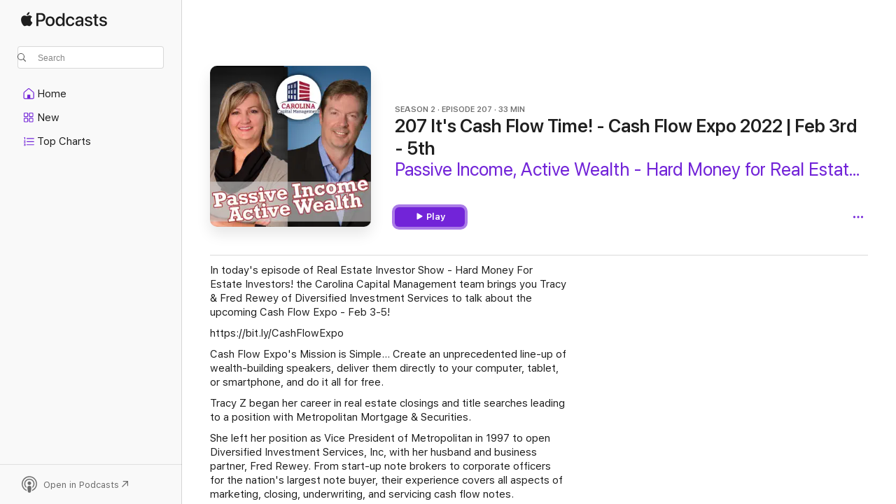

--- FILE ---
content_type: text/html
request_url: https://podcasts.apple.com/us/podcast/207-its-cash-flow-time-cash-flow-expo-2022-feb-3rd-5th/id1368092253?i=1000549799237
body_size: 16943
content:
<!DOCTYPE html>
<html dir="ltr" lang="en-US">
    <head>
        <meta charset="utf-8" />
        <meta http-equiv="X-UA-Compatible" content="IE=edge" />
        <meta name="viewport" content="width=device-width,initial-scale=1" />
        <meta name="applicable-device" content="pc,mobile" />
        <meta name="referrer" content="strict-origin" />

        <link
            rel="apple-touch-icon"
            sizes="180x180"
            href="/assets/favicon/favicon-180.png"
        />
        <link
            rel="icon"
            type="image/png"
            sizes="32x32"
            href="/assets/favicon/favicon-32.png"
        />
        <link
            rel="icon"
            type="image/png"
            sizes="16x16"
            href="/assets/favicon/favicon-16.png"
        />
        <link
            rel="mask-icon"
            href="/assets/favicon/favicon.svg"
            color="#7e50df"
        />
        <link rel="manifest" href="/manifest.json" />

        <title>207 It's Cash Flow Time! - Cas… - Passive Income, Active Wealth - Hard Money for Real Estate Investing - Apple Podcasts</title><!-- HEAD_svelte-1frznod_START --><link rel="preconnect" href="//www.apple.com/wss/fonts" crossorigin="anonymous"><link rel="stylesheet" as="style" href="//www.apple.com/wss/fonts?families=SF+Pro,v4%7CSF+Pro+Icons,v1&amp;display=swap" type="text/css" referrerpolicy="strict-origin-when-cross-origin"><!-- HEAD_svelte-1frznod_END --><!-- HEAD_svelte-eg3hvx_START -->    <meta name="description" content="In today's episode of Real Estate Investor Show - Hard Money For Estate Investors! the Carolina Capital Management team brings you Tracy &amp; Fred Rewey of Diversi">  <link rel="canonical" href="https://podcasts.apple.com/us/podcast/207-its-cash-flow-time-cash-flow-expo-2022-feb-3rd-5th/id1368092253?i=1000549799237">   <link rel="alternate" type="application/json+oembed" href="https://podcasts.apple.com/api/oembed?url=https%3A%2F%2Fpodcasts.apple.com%2Fus%2Fpodcast%2F207-its-cash-flow-time-cash-flow-expo-2022-feb-3rd-5th%2Fid1368092253%3Fi%3D1000549799237" title="207 It's Cash Flow Time! - Cas… - Passive Income, Active Wealth - Hard Money for Real Estate Investing - Apple Podcasts">  <meta name="al:ios:app_store_id" content="525463029"> <meta name="al:ios:app_name" content="Apple Podcasts"> <meta name="apple:content_id" content="1000549799237"> <meta name="apple:title" content="207 It's Cash Flow Time! - Cash Flow Expo 2022 | Feb 3rd - 5th"> <meta name="apple:description" content="In today's episode of Real Estate Investor Show - Hard Money For Estate Investors! the Carolina Capital Management team brings you Tracy &amp; Fred Rewey of Diversi">   <meta property="og:title" content="207 It's Cash Flow Time! - Cash Flow Expo 2022 | Feb 3rd - 5th"> <meta property="og:description" content="Podcast Episode · Passive Income, Active Wealth - Hard Money for Real Estate Investing · S2 E207 · 33m"> <meta property="og:site_name" content="Apple Podcasts"> <meta property="og:url" content="https://podcasts.apple.com/us/podcast/207-its-cash-flow-time-cash-flow-expo-2022-feb-3rd-5th/id1368092253?i=1000549799237"> <meta property="og:image" content="https://is1-ssl.mzstatic.com/image/thumb/Podcasts126/v4/e3/af/16/e3af168b-8ae1-901a-c497-e5c41a60f50f/mza_14647854249259290161.jpg/1200x1200bf-60.jpg"> <meta property="og:image:secure_url" content="https://is1-ssl.mzstatic.com/image/thumb/Podcasts126/v4/e3/af/16/e3af168b-8ae1-901a-c497-e5c41a60f50f/mza_14647854249259290161.jpg/1200x1200bf-60.jpg"> <meta property="og:image:alt" content="207 It's Cash Flow Time! - Cash Flow Expo 2022 | Feb 3rd - 5th"> <meta property="og:image:width" content="1200"> <meta property="og:image:height" content="1200"> <meta property="og:image:type" content="image/jpg"> <meta property="og:type" content="website"> <meta property="og:locale" content="en_US">     <meta name="twitter:title" content="207 It's Cash Flow Time! - Cash Flow Expo 2022 | Feb 3rd - 5th"> <meta name="twitter:description" content="Podcast Episode · Passive Income, Active Wealth - Hard Money for Real Estate Investing · S2 E207 · 33m"> <meta name="twitter:site" content="@ApplePodcasts"> <meta name="twitter:image" content="https://is1-ssl.mzstatic.com/image/thumb/Podcasts126/v4/e3/af/16/e3af168b-8ae1-901a-c497-e5c41a60f50f/mza_14647854249259290161.jpg/1200x1200bf-60.jpg"> <meta name="twitter:image:alt" content="207 It's Cash Flow Time! - Cash Flow Expo 2022 | Feb 3rd - 5th"> <meta name="twitter:card" content="summary">      <!-- HTML_TAG_START -->
                <script id=schema:episode type="application/ld+json">
                    {"@context":"http://schema.org","@type":"PodcastEpisode","productionCompany":"Carolina Capital Management","datePublished":"2022-02-02","description":"In today’s episode of Real Estate Investor Show - Hard Money For Estate Investors! the Carolina Capital Management team brings you Tracy & Fred Rewey of Diversified Investment Services to talk about the upcoming Cash Flow Expo - Feb 3-5!  Cash Flow...","duration":"PT33M5S","genre":["Investing"],"name":"207 It's Cash Flow Time! - Cash Flow Expo 2022 | Feb 3rd - 5th","offers":[{"@type":"Offer","category":"free","price":0}],"potentialAction":{"@type":"ListenAction","expectsAcceptanceOf":{"@type":"Offer","category":"free"},"target":{"@type":"EntryPoint","actionPlatform":"https://podcasts.apple.com/us/podcast/207-its-cash-flow-time-cash-flow-expo-2022-feb-3rd-5th/id1368092253?i=1000549799237"}},"url":"https://podcasts.apple.com/us/podcast/207-its-cash-flow-time-cash-flow-expo-2022-feb-3rd-5th/id1368092253?i=1000549799237","episodeNumber":207,"partOfSeries":{"@type":"CreativeWorkSeries","name":"Passive Income, Active Wealth - Hard Money for Real Estate Investing","url":"https://podcasts.apple.com/us/podcast/passive-income-active-wealth-hard-money-for-real-estate/id1368092253","offers":[{"@type":"Offer","category":"free","price":0}]},"thumbnailUrl":"https://is1-ssl.mzstatic.com/image/thumb/Podcasts126/v4/e3/af/16/e3af168b-8ae1-901a-c497-e5c41a60f50f/mza_14647854249259290161.jpg/1200x1200bf.webp"}
                </script>
                <!-- HTML_TAG_END -->    <!-- HEAD_svelte-eg3hvx_END --><!-- HEAD_svelte-1p7jl_START --><!-- HEAD_svelte-1p7jl_END -->
      <script type="module" crossorigin src="/assets/index~6ee77bbec8.js"></script>
      <link rel="stylesheet" href="/assets/index~6c3ea543f1.css">
    </head>
    <body>
        <svg style="display: none" xmlns="http://www.w3.org/2000/svg">
            <symbol id="play-circle-fill" viewBox="0 0 60 60">
                <path
                    class="icon-circle-fill__circle"
                    fill="var(--iconCircleFillBG, transparent)"
                    d="M30 60c16.411 0 30-13.617 30-30C60 13.588 46.382 0 29.971 0 13.588 0 .001 13.588.001 30c0 16.383 13.617 30 30 30Z"
                />
                <path
                    fill="var(--iconFillArrow, var(--keyColor, black))"
                    d="M24.411 41.853c-1.41.853-3.028.177-3.028-1.294V19.47c0-1.44 1.735-2.058 3.028-1.294l17.265 10.235a1.89 1.89 0 0 1 0 3.265L24.411 41.853Z"
                />
            </symbol>
        </svg>
        <script defer src="/assets/focus-visible/focus-visible.min.js"></script>
        

        <script
            async
            src="/includes/js-cdn/musickit/v3/amp/musickit.js"
        ></script>
        <script
            type="module"
            async
            src="/includes/js-cdn/musickit/v3/components/musickit-components/musickit-components.esm.js"
        ></script>
        <script
            nomodule
            async
            src="/includes/js-cdn/musickit/v3/components/musickit-components/musickit-components.js"
        ></script>
        <div id="body-container">
              <div class="app-container svelte-ybg737" data-testid="app-container"> <div class="header svelte-1jb51s" data-testid="header"><nav data-testid="navigation" class="navigation svelte-13li0vp"><div class="navigation__header svelte-13li0vp"><div data-testid="logo" class="logo svelte-1gk6pig"> <a aria-label="Apple Podcasts" role="img" href="https://podcasts.apple.com/us/new" class="svelte-1gk6pig"><svg height="12" viewBox="0 0 67 12" width="67" class="podcasts-logo" aria-hidden="true"><path d="M45.646 3.547c1.748 0 2.903.96 2.903 2.409v5.048h-1.44V9.793h-.036c-.424.819-1.35 1.337-2.31 1.337-1.435 0-2.437-.896-2.437-2.22 0-1.288.982-2.065 2.722-2.17l2.005-.112v-.56c0-.82-.536-1.282-1.448-1.282-.836 0-1.42.4-1.539 1.037H42.66c.042-1.33 1.274-2.276 2.986-2.276zm-22.971 0c2.123 0 3.474 1.456 3.474 3.774 0 2.325-1.344 3.774-3.474 3.774s-3.474-1.45-3.474-3.774c0-2.318 1.358-3.774 3.474-3.774zm15.689 0c1.88 0 3.05 1.19 3.174 2.626h-1.434c-.132-.778-.737-1.359-1.726-1.359-1.156 0-1.922.974-1.922 2.507 0 1.568.773 2.514 1.936 2.514.933 0 1.545-.47 1.712-1.324h1.448c-.167 1.548-1.399 2.584-3.174 2.584-2.089 0-3.453-1.435-3.453-3.774 0-2.29 1.364-3.774 3.439-3.774zm14.263.007c1.622 0 2.785.903 2.82 2.206h-1.414c-.062-.652-.612-1.05-1.448-1.05-.814 0-1.357.377-1.357.952 0 .44.362.735 1.12.924l1.233.287c1.476.357 2.033.903 2.033 1.981 0 1.33-1.254 2.241-3.043 2.241-1.726 0-2.889-.89-3-2.234h1.49c.104.708.668 1.086 1.58 1.086.898 0 1.462-.371 1.462-.96 0-.455-.279-.7-1.044-.896L51.75 7.77c-1.323-.322-1.991-1.001-1.991-2.024 0-1.302 1.163-2.191 2.868-2.191zm11.396 0c1.622 0 2.784.903 2.82 2.206h-1.414c-.063-.652-.613-1.05-1.448-1.05-.815 0-1.358.377-1.358.952 0 .44.362.735 1.121.924l1.232.287C66.452 7.23 67 7.776 67 8.854c0 1.33-1.244 2.241-3.033 2.241-1.726 0-2.889-.89-3-2.234h1.49c.104.708.668 1.086 1.58 1.086.898 0 1.461-.371 1.461-.96 0-.455-.278-.7-1.044-.896l-1.308-.322c-1.323-.322-1.992-1.001-1.992-2.024 0-1.302 1.163-2.191 2.869-2.191zM6.368 2.776l.221.001c.348.028 1.352.135 1.994 1.091-.053.04-1.19.7-1.177 2.088.013 1.656 1.445 2.209 1.458 2.222-.013.041-.227.782-.749 1.55-.455.673-.924 1.333-1.673 1.346-.723.014-.964-.43-1.793-.43-.83 0-1.098.417-1.78.444-.723.027-1.272-.715-1.727-1.388C.205 8.34-.504 5.862.46 4.191c.468-.835 1.325-1.36 2.248-1.373.71-.013 1.365.471 1.793.471.429 0 1.191-.565 2.088-.512zM33.884.9v10.104h-1.462V9.751h-.028c-.432.84-1.267 1.33-2.332 1.33-1.83 0-3.077-1.484-3.077-3.76s1.246-3.76 3.063-3.76c1.051 0 1.88.49 2.297 1.302h.028V.9zm24.849.995v1.743h1.392v1.197h-1.392v4.061c0 .63.279.925.891.925.153 0 .397-.021.494-.035v1.19c-.167.042-.5.07-.835.07-1.483 0-2.06-.56-2.06-1.989V4.835h-1.066V3.638h1.065V1.895zM15.665.9c1.949 0 3.306 1.352 3.306 3.32 0 1.974-1.385 3.332-3.355 3.332h-2.158v3.452h-1.56V.9zm31.388 6.778-1.803.112c-.898.056-1.406.448-1.406 1.078 0 .645.529 1.065 1.336 1.065 1.051 0 1.873-.729 1.873-1.688zM22.675 4.793c-1.218 0-1.942.946-1.942 2.528 0 1.596.724 2.528 1.942 2.528s1.942-.932 1.942-2.528c0-1.59-.724-2.528-1.942-2.528zm7.784.056c-1.17 0-1.935.974-1.935 2.472 0 1.512.765 2.479 1.935 2.479 1.155 0 1.928-.98 1.928-2.479 0-1.484-.773-2.472-1.928-2.472zM15.254 2.224h-1.796v4.012h1.789c1.357 0 2.13-.735 2.13-2.01 0-1.274-.773-2.002-2.123-2.002zM6.596.13c.067.649-.188 1.283-.563 1.756-.39.46-1.007.824-1.624.77-.08-.621.228-1.283.577-1.688.389-.473 1.06-.81 1.61-.838z"></path></svg></a> </div> <div class="search-input-wrapper svelte-1gxcl7k" data-testid="search-input"><div data-testid="amp-search-input" aria-controls="search-suggestions" aria-expanded="false" aria-haspopup="listbox" aria-owns="search-suggestions" class="search-input-container svelte-rg26q6" tabindex="-1" role=""><div class="flex-container svelte-rg26q6"><form id="search-input-form" class="svelte-rg26q6"><svg height="16" width="16" viewBox="0 0 16 16" class="search-svg" aria-hidden="true"><path d="M11.87 10.835c.018.015.035.03.051.047l3.864 3.863a.735.735 0 1 1-1.04 1.04l-3.863-3.864a.744.744 0 0 1-.047-.051 6.667 6.667 0 1 1 1.035-1.035zM6.667 12a5.333 5.333 0 1 0 0-10.667 5.333 5.333 0 0 0 0 10.667z"></path></svg> <input value="" aria-autocomplete="list" aria-multiline="false" aria-controls="search-suggestions" aria-label="Search" placeholder="Search" spellcheck="false" autocomplete="off" autocorrect="off" autocapitalize="off" type="text" inputmode="search" class="search-input__text-field svelte-rg26q6" data-testid="search-input__text-field"></form> </div> <div data-testid="search-scope-bar"></div>   </div> </div></div> <div data-testid="navigation-content" class="navigation__content svelte-13li0vp" id="navigation" aria-hidden="false"><div class="navigation__scrollable-container svelte-13li0vp"><div data-testid="navigation-items-primary" class="navigation-items navigation-items--primary svelte-ng61m8"> <ul class="navigation-items__list svelte-ng61m8">  <li class="navigation-item navigation-item__home svelte-1a5yt87" aria-selected="false" data-testid="navigation-item"> <a href="https://podcasts.apple.com/us/home" class="navigation-item__link svelte-1a5yt87" role="button" data-testid="home" aria-pressed="false"><div class="navigation-item__content svelte-zhx7t9"> <span class="navigation-item__icon svelte-zhx7t9"> <svg xmlns="http://www.w3.org/2000/svg" width="24" height="24" viewBox="0 0 24 24" aria-hidden="true"><path d="M6.392 19.41H17.84c1.172 0 1.831-.674 1.831-1.787v-6.731c0-.689-.205-1.18-.732-1.612l-5.794-4.863c-.322-.271-.651-.403-1.025-.403-.374 0-.703.132-1.025.403L5.3 9.28c-.527.432-.732.923-.732 1.612v6.73c0 1.114.659 1.788 1.823 1.788Zm0-1.106c-.402 0-.717-.293-.717-.681v-6.731c0-.352.088-.564.337-.77l5.793-4.855c.11-.088.227-.147.315-.147s.205.059.315.147l5.793 4.856c.242.205.337.417.337.769v6.73c0 .389-.315.682-.725.682h-3.596v-4.431c0-.337-.22-.557-.557-.557H10.56c-.337 0-.564.22-.564.557v4.43H6.392Z"></path></svg> </span> <span class="navigation-item__label svelte-zhx7t9"> Home </span> </div></a>  </li>  <li class="navigation-item navigation-item__new svelte-1a5yt87" aria-selected="false" data-testid="navigation-item"> <a href="https://podcasts.apple.com/us/new" class="navigation-item__link svelte-1a5yt87" role="button" data-testid="new" aria-pressed="false"><div class="navigation-item__content svelte-zhx7t9"> <span class="navigation-item__icon svelte-zhx7t9"> <svg xmlns="http://www.w3.org/2000/svg" width="24" height="24" viewBox="0 0 24 24" aria-hidden="true"><path d="M9.739 11.138c.93 0 1.399-.47 1.399-1.436V6.428c0-.967-.47-1.428-1.4-1.428h-3.34C5.469 5 5 5.461 5 6.428v3.274c0 .967.469 1.436 1.399 1.436h3.34Zm7.346 0c.93 0 1.399-.47 1.399-1.436V6.428c0-.967-.469-1.428-1.399-1.428h-3.333c-.937 0-1.406.461-1.406 1.428v3.274c0 .967.469 1.436 1.406 1.436h3.333Zm-7.368-1.033H6.414c-.257 0-.381-.132-.381-.403V6.428c0-.263.124-.395.38-.395h3.304c.256 0 .388.132.388.395v3.274c0 .271-.132.403-.388.403Zm7.353 0h-3.303c-.264 0-.388-.132-.388-.403V6.428c0-.263.124-.395.388-.395h3.303c.257 0 .381.132.381.395v3.274c0 .271-.124.403-.38.403Zm-7.33 8.379c.93 0 1.399-.462 1.399-1.428v-3.282c0-.96-.47-1.428-1.4-1.428h-3.34c-.93 0-1.398.469-1.398 1.428v3.282c0 .966.469 1.428 1.399 1.428h3.34Zm7.346 0c.93 0 1.399-.462 1.399-1.428v-3.282c0-.96-.469-1.428-1.399-1.428h-3.333c-.937 0-1.406.469-1.406 1.428v3.282c0 .966.469 1.428 1.406 1.428h3.333ZM9.717 17.45H6.414c-.257 0-.381-.132-.381-.395v-3.274c0-.271.124-.403.38-.403h3.304c.256 0 .388.132.388.403v3.274c0 .263-.132.395-.388.395Zm7.353 0h-3.303c-.264 0-.388-.132-.388-.395v-3.274c0-.271.124-.403.388-.403h3.303c.257 0 .381.132.381.403v3.274c0 .263-.124.395-.38.395Z"></path></svg> </span> <span class="navigation-item__label svelte-zhx7t9"> New </span> </div></a>  </li>  <li class="navigation-item navigation-item__charts svelte-1a5yt87" aria-selected="false" data-testid="navigation-item"> <a href="https://podcasts.apple.com/us/charts" class="navigation-item__link svelte-1a5yt87" role="button" data-testid="charts" aria-pressed="false"><div class="navigation-item__content svelte-zhx7t9"> <span class="navigation-item__icon svelte-zhx7t9"> <svg xmlns="http://www.w3.org/2000/svg" width="24" height="24" viewBox="0 0 24 24" aria-hidden="true"><path d="M6.597 9.362c.278 0 .476-.161.476-.49V6.504c0-.307-.22-.505-.542-.505-.257 0-.418.088-.6.212l-.52.36c-.147.102-.228.197-.228.35 0 .191.147.323.315.323.095 0 .14-.015.264-.102l.337-.227h.014V8.87c0 .33.19.49.484.49Zm12.568-.886c.33 0 .593-.257.593-.586a.586.586 0 0 0-.593-.594h-9.66a.586.586 0 0 0-.594.594c0 .33.264.586.593.586h9.661ZM7.3 13.778c.198 0 .351-.139.351-.344 0-.22-.146-.359-.351-.359H6.252v-.022l.601-.483c.498-.41.696-.645.696-1.077 0-.586-.49-.981-1.282-.981-.703 0-1.208.366-1.208.835 0 .234.153.359.402.359.169 0 .279-.052.381-.22.103-.176.235-.271.44-.271.212 0 .366.139.366.344 0 .176-.088.33-.469.63l-.96.791a.493.493 0 0 0-.204.41c0 .227.16.388.402.388H7.3Zm11.865-.871a.59.59 0 1 0 0-1.18h-9.66a.59.59 0 1 0 0 1.18h9.66ZM6.282 18.34c.871 0 1.384-.388 1.384-1.003 0-.403-.278-.681-.784-.725v-.022c.367-.066.66-.315.66-.74 0-.557-.542-.864-1.268-.864-.57 0-1.193.27-1.193.754 0 .205.146.352.373.352.161 0 .234-.066.337-.176.168-.183.3-.242.483-.242.227 0 .396.11.396.33 0 .205-.176.308-.476.308h-.08c-.206 0-.338.102-.338.314 0 .198.125.315.337.315h.095c.33 0 .506.11.506.337 0 .198-.183.345-.432.345-.257 0-.44-.147-.579-.286-.088-.08-.161-.14-.3-.14-.235 0-.403.14-.403.367 0 .505.688.776 1.282.776Zm12.883-1.01c.33 0 .593-.257.593-.586a.586.586 0 0 0-.593-.594h-9.66a.586.586 0 0 0-.594.594c0 .33.264.586.593.586h9.661Z"></path></svg> </span> <span class="navigation-item__label svelte-zhx7t9"> Top Charts </span> </div></a>  </li>  <li class="navigation-item navigation-item__search svelte-1a5yt87" aria-selected="false" data-testid="navigation-item"> <a href="https://podcasts.apple.com/us/search" class="navigation-item__link svelte-1a5yt87" role="button" data-testid="search" aria-pressed="false"><div class="navigation-item__content svelte-zhx7t9"> <span class="navigation-item__icon svelte-zhx7t9"> <svg height="24" viewBox="0 0 24 24" width="24" aria-hidden="true"><path d="M17.979 18.553c.476 0 .813-.366.813-.835a.807.807 0 0 0-.235-.586l-3.45-3.457a5.61 5.61 0 0 0 1.158-3.413c0-3.098-2.535-5.633-5.633-5.633C7.542 4.63 5 7.156 5 10.262c0 3.098 2.534 5.632 5.632 5.632a5.614 5.614 0 0 0 3.274-1.055l3.472 3.472a.835.835 0 0 0 .6.242zm-7.347-3.875c-2.417 0-4.416-2-4.416-4.416 0-2.417 2-4.417 4.416-4.417 2.417 0 4.417 2 4.417 4.417s-2 4.416-4.417 4.416z" fill-opacity=".95"></path></svg> </span> <span class="navigation-item__label svelte-zhx7t9"> Search </span> </div></a>  </li></ul> </div>   </div> <div class="navigation__native-cta"><div slot="native-cta"></div></div></div> </nav> </div>  <div id="scrollable-page" class="scrollable-page svelte-ofwq8g" data-testid="main-section" aria-hidden="false"> <div class="player-bar svelte-dsbdte" data-testid="player-bar" aria-label="Media Controls" aria-hidden="false">   </div> <main data-testid="main" class="svelte-n0itnb"><div class="content-container svelte-n0itnb" data-testid="content-container">    <div class="page-container svelte-1vsyrnf">    <div class="section section--episodeHeaderRegular svelte-1cj8vg9 without-bottom-spacing" data-testid="section-container" aria-label="Featured" aria-hidden="false"> <div class="shelf-content" data-testid="shelf-content"> <div class="container-detail-header svelte-1uuona0 container-detail-header--no-description" data-testid="container-detail-header"><div slot="artwork" data-testid="artwork" class="svelte-16t2ez2 uses-show-size"><div data-testid="artwork-component" class="artwork-component artwork-component--aspect-ratio artwork-component--orientation-square svelte-uduhys container-style   artwork-component--fullwidth    artwork-component--has-borders" style="
            --artwork-bg-color: #131313;
            --aspect-ratio: 1;
            --placeholder-bg-color: #131313;
       ">   <picture class="svelte-uduhys"><source sizes=" (max-width:999px) 270px,(min-width:1000px) and (max-width:1319px) 300px,(min-width:1320px) and (max-width:1679px) 300px,300px" srcset="https://is1-ssl.mzstatic.com/image/thumb/Podcasts126/v4/e3/af/16/e3af168b-8ae1-901a-c497-e5c41a60f50f/mza_14647854249259290161.jpg/270x270bb.webp 270w,https://is1-ssl.mzstatic.com/image/thumb/Podcasts126/v4/e3/af/16/e3af168b-8ae1-901a-c497-e5c41a60f50f/mza_14647854249259290161.jpg/300x300bb.webp 300w,https://is1-ssl.mzstatic.com/image/thumb/Podcasts126/v4/e3/af/16/e3af168b-8ae1-901a-c497-e5c41a60f50f/mza_14647854249259290161.jpg/540x540bb.webp 540w,https://is1-ssl.mzstatic.com/image/thumb/Podcasts126/v4/e3/af/16/e3af168b-8ae1-901a-c497-e5c41a60f50f/mza_14647854249259290161.jpg/600x600bb.webp 600w" type="image/webp"> <source sizes=" (max-width:999px) 270px,(min-width:1000px) and (max-width:1319px) 300px,(min-width:1320px) and (max-width:1679px) 300px,300px" srcset="https://is1-ssl.mzstatic.com/image/thumb/Podcasts126/v4/e3/af/16/e3af168b-8ae1-901a-c497-e5c41a60f50f/mza_14647854249259290161.jpg/270x270bb-60.jpg 270w,https://is1-ssl.mzstatic.com/image/thumb/Podcasts126/v4/e3/af/16/e3af168b-8ae1-901a-c497-e5c41a60f50f/mza_14647854249259290161.jpg/300x300bb-60.jpg 300w,https://is1-ssl.mzstatic.com/image/thumb/Podcasts126/v4/e3/af/16/e3af168b-8ae1-901a-c497-e5c41a60f50f/mza_14647854249259290161.jpg/540x540bb-60.jpg 540w,https://is1-ssl.mzstatic.com/image/thumb/Podcasts126/v4/e3/af/16/e3af168b-8ae1-901a-c497-e5c41a60f50f/mza_14647854249259290161.jpg/600x600bb-60.jpg 600w" type="image/jpeg"> <img alt="Passive Income, Active Wealth - Hard Money for Real Estate Investing" class="artwork-component__contents artwork-component__image svelte-uduhys" src="/assets/artwork/1x1.gif" decoding="async" width="300" height="300" fetchpriority="auto" style="opacity: 1;"></picture> </div> <div class="progress-bar svelte-16t2ez2"></div></div> <div class="headings svelte-1uuona0"><div class="headings__metadata-top svelte-1uuona0"><ul class="metadata svelte-16t2ez2"><li class="svelte-16t2ez2">SEASON 2</li><li class="svelte-16t2ez2">EPISODE 207</li><li class="svelte-16t2ez2">33 MIN</li> </ul> </div> <h1 class="headings__title svelte-1uuona0" data-testid="non-editable-product-title"><span dir="auto">207 It's Cash Flow Time! - Cash Flow Expo 2022 | Feb 3rd - 5th</span></h1> <div class="headings__subtitles svelte-1uuona0" data-testid="product-subtitles"><div class="subtitle-action svelte-16t2ez2"> <a data-testid="click-action" href="https://podcasts.apple.com/us/podcast/passive-income-active-wealth-hard-money-for-real-estate/id1368092253" class="link-action svelte-1c9ml6j" dir="auto">Passive Income, Active Wealth - Hard Money for Real Estate Investing</a></div></div>  </div>  <div class="primary-actions svelte-1uuona0"><div class="primary-actions__button primary-actions__button--play svelte-1uuona0"> <div class="play-button-container svelte-16t2ez2" data-should-focus> <div class="button-action svelte-1dchn99 primary" data-testid="button-action"> <div class="button svelte-yk984v primary" data-testid="button-base-wrapper"><button data-testid="button-base" type="button"  class="svelte-yk984v"> <span data-testid="button-icon-play" class="icon svelte-1dchn99"><svg height="16" viewBox="0 0 16 16" width="16"><path d="m4.4 15.14 10.386-6.096c.842-.459.794-1.64 0-2.097L4.401.85c-.87-.53-2-.12-2 .82v12.625c0 .966 1.06 1.4 2 .844z"></path></svg></span>  Play  </button> </div> </div> </div> </div> </div> <div class="secondary-actions svelte-1uuona0"><div slot="secondary-actions"><div class="cloud-buttons svelte-1vilthy" data-testid="cloud-buttons"><div class="cloud-buttons__save svelte-1vilthy"></div> <amp-contextual-menu-button config="[object Object]" class="svelte-1sn4kz"> <span aria-label="MORE" class="more-button svelte-1sn4kz  more-button--non-platter" data-testid="more-button" slot="trigger-content"><svg width="28" height="28" viewBox="0 0 28 28" class="glyph" xmlns="http://www.w3.org/2000/svg"><circle fill="var(--iconCircleFill, transparent)" cx="14" cy="14" r="14"></circle><path fill="var(--iconEllipsisFill, white)" d="M10.105 14c0-.87-.687-1.55-1.564-1.55-.862 0-1.557.695-1.557 1.55 0 .848.695 1.55 1.557 1.55.855 0 1.564-.702 1.564-1.55zm5.437 0c0-.87-.68-1.55-1.542-1.55A1.55 1.55 0 0012.45 14c0 .848.695 1.55 1.55 1.55.848 0 1.542-.702 1.542-1.55zm5.474 0c0-.87-.687-1.55-1.557-1.55-.87 0-1.564.695-1.564 1.55 0 .848.694 1.55 1.564 1.55.848 0 1.557-.702 1.557-1.55z"></path></svg></span> </amp-contextual-menu-button> </div></div></div></div> </div></div> <div class="section section--paragraph svelte-1cj8vg9     section--display-separator" data-testid="section-container" aria-hidden="false"> <div class="shelf-content" data-testid="shelf-content">  <div data-testid="paragraphs" class="paragraph-wrapper svelte-l0g9pr" dir="auto"><!-- HTML_TAG_START --><p>In today's episode of Real Estate Investor Show - Hard Money For Estate Investors! the Carolina Capital Management team brings you Tracy &amp; Fred Rewey of Diversified Investment Services to talk about the upcoming Cash Flow Expo - Feb 3-5!</p><p>https://bit.ly/CashFlowExpo</p><p>Cash Flow Expo's Mission is Simple… Create an unprecedented line-up of wealth-building speakers, deliver them directly to your computer, tablet, or smartphone, and do it all for free.</p><p>Tracy Z began her career in real estate closings and title searches leading to a position with Metropolitan Mortgage &amp; Securities.</p><p>She left her position as Vice President of Metropolitan in 1997 to open Diversified Investment Services, Inc, with her husband and business partner, Fred Rewey. From start-up note brokers to corporate officers for the nation's largest note buyer, their experience covers all aspects of marketing, closing, underwriting, and servicing cash flow notes.</p><p>Fred Rewey started his cash flow career in 1992 after discovering the idea of owning notes vs. property in a real estate investment class. Fred's first business was self-staffed and located on his kitchen table. After brokering numerous transactions, Fred began educating others through articles and presentations and served as President for the American Cash Flow Association from 2000 – 2007.</p><p>Currently, Fred shares his unique insights and experience through a variety of online cash-flow efforts including https://www.NoteInvestor.com, https://www.ExposureOne.com, and https://www.BeTheLime.com</p><p>Timestamps:</p><p>0:01 - Introduction: What do you do about Inflation?</p><p>0:38 - https://www.CarolinaHardMoney.com</p><p>0:52 - Wednesday with Wendy: https://calendly.com/wendysweet/wedne...</p><p>2:19 - Today's guests: Fred Rewey &amp; Tracy Z</p><p>5:00 - What is Cash Flow Expo?</p><p>10:24 - All-Star Line Up Speakers - Cash Flow Expo 2022</p><p>19:00 - The more you understand notes anything in real estate can work for you</p><p>21:04 - People with an abundance mentality</p><p>25:33 - Establishing a great network</p><p>30:15 - https://bit.ly/CashFlowExpo - Check out this link to register: Cash Flow Expo 2022</p><p>Carolina Capital is a hard money lender serving the needs of the "Real Estate Investor" and the "Small Builder" borrower who is striving to build wealth and generate income for themselves and their families. We offer "hard money rehab loans" and "Ground-up Construction Loans" for investors only in NC, SC, GA, VA, and TN (some areas of FL, as well).</p><p>As part of our business practices, we also serve as consultants for investors guiding them to network with other investors and educating them in locating and structuring transactions. Rarely, if ever, will you find a hard money lender willing to invest in your success like Carolina Capital Management.</p><p>Listen to our Podcast: https://thealternativeinvestor.libsyn...</p><p>Visit our website: https://carolinahardmoney.com</p><p>YouTube Channel: https://www.youtube.com/channel/UCYzC...</p><p>Facebook: https://www.facebook.com/CarolinaHard...</p><p>https://youtu.be/RDABx9esUcI</p><!-- HTML_TAG_END --> </div></div></div> <div class="section section--externalLinkListInline svelte-1cj8vg9     section--display-separator" data-testid="section-container" aria-hidden="false"> <div class="shelf-content" data-testid="shelf-content"><div class="link-list svelte-knsjsh" data-testid="link-list">   <a data-testid="click-action" href="https://thealternativeinvestor.libsyn.com/207-its-cash-flow-time-cash-flow-expo-2022-feb-3rd-5th" class="link-action link-action--external svelte-1c9ml6j" target="_blank" rel="noopener noreferrer" dir="auto"><span class="link-action__text svelte-1c9ml6j">Episode Webpage  </span><svg xmlns="http://www.w3.org/2000/svg" viewBox="11.914 4.592 12 12" width="12" height="12" style="fill: currentColor;" class="external-link-icon"><path d="M23.207 5.363c-.673-.664-1.613-.771-2.724-.771h-5.096c-1.095 0-2.038.109-2.708.773-.664.67-.765 1.596-.765 2.693v5.047c0 1.12.099 2.054.763 2.715.671.671 1.605.771 2.723.771h5.082c1.11 0 2.052-.1 2.724-.771.663-.67.763-1.595.763-2.715V8.079c0-1.12-.1-2.047-.763-2.715Zm-.289 2.534v5.388c0 .671-.087 1.371-.482 1.766-.395.396-1.103.489-1.773.489H15.22c-.67 0-1.379-.093-1.774-.489-.395-.395-.48-1.094-.48-1.766V7.918c0-.69.085-1.393.479-1.788.395-.396 1.108-.487 1.797-.487h5.422c.67 0 1.378.093 1.773.488.396.395.482 1.094.482 1.766Zm-2.928 4.304c.286 0 .476-.219.476-.52v-3.08c0-.39-.211-.54-.544-.54h-3.103c-.301 0-.5.19-.5.475 0 .287.205.477.513.477h1.19l.969-.103-1.018.953-2.41 2.403a.504.504 0 0 0-.155.355c0 .293.192.484.477.484.157 0 .282-.06.369-.148l2.409-2.409.939-1.006-.097 1.021v1.131c0 .308.192.507.484.507Z"></path></svg></a>   </div></div></div> <div class="section section--information svelte-1cj8vg9" data-testid="section-container" aria-label="Information" aria-hidden="false"><div class="header svelte-rnrb59">  <div class="header-title-wrapper svelte-rnrb59">   <h2 class="title svelte-rnrb59" data-testid="header-title"><span class="dir-wrapper" dir="auto">Information</span></h2> </div> <div slot="buttons" class="section-header-buttons svelte-1cj8vg9"></div> </div> <div class="shelf-content" data-testid="shelf-content"><ul class="information svelte-sy8mrl" data-testid="information"> <li><div class="title svelte-sy8mrl">Show</div>   <div class="content svelte-sy8mrl" style="--linkColor: var(--keyColor)" data-testid="information-content-with-action"> <a data-testid="click-action" href="https://podcasts.apple.com/us/podcast/passive-income-active-wealth-hard-money-for-real-estate/id1368092253" class="link-action svelte-1c9ml6j" dir="auto">Passive Income, Active Wealth - Hard Money for Real Estate Investing</a> </div> </li> <li><div class="title svelte-sy8mrl">Frequency</div>   <div class="content svelte-sy8mrl" dir="auto">Series </div> </li> <li><div class="title svelte-sy8mrl">Published</div>   <div class="content svelte-sy8mrl" dir="auto">February 2, 2022 at 4:31 PM UTC </div> </li> <li><div class="title svelte-sy8mrl">Length</div>   <div class="content svelte-sy8mrl" dir="auto">33 min </div> </li> <li><div class="title svelte-sy8mrl">Season</div>   <div class="content svelte-sy8mrl" dir="auto">2 </div> </li> <li><div class="title svelte-sy8mrl">Episode</div>   <div class="content svelte-sy8mrl" dir="auto">207 </div> </li> <li><div class="title svelte-sy8mrl">Rating</div>   <div class="content svelte-sy8mrl" dir="auto">Clean </div> </li> </ul></div></div>    </div>    </div> </main> <footer data-testid="footer" class="svelte-wtmfoi"><div class="footer-secondary-slot svelte-wtmfoi"><div class="button-container svelte-14qifue languages-new-line"><button class="link svelte-14qifue" data-testid="locale-switcher-button">United States</button> <ul class="svelte-n776hm languages-new-line"><li class="svelte-n776hm"><a href="?l=es-MX" aria-label="This page is available in Español (México)" data-testid="other-language-es-MX" class="svelte-n776hm">Español (México)</a> </li><li class="svelte-n776hm"><a href="?l=ar" aria-label="This page is available in العربية" data-testid="other-language-ar" class="svelte-n776hm">العربية</a> </li><li class="svelte-n776hm"><a href="?l=ru" aria-label="This page is available in Русский" data-testid="other-language-ru" class="svelte-n776hm">Русский</a> </li><li class="svelte-n776hm"><a href="?l=zh-Hans-CN" aria-label="This page is available in 简体中文" data-testid="other-language-zh-Hans-CN" class="svelte-n776hm">简体中文</a> </li><li class="svelte-n776hm"><a href="?l=fr-FR" aria-label="This page is available in Français (France)" data-testid="other-language-fr-FR" class="svelte-n776hm">Français (France)</a> </li><li class="svelte-n776hm"><a href="?l=ko" aria-label="This page is available in 한국어" data-testid="other-language-ko" class="svelte-n776hm">한국어</a> </li><li class="svelte-n776hm"><a href="?l=pt-BR" aria-label="This page is available in Português (Brazil)" data-testid="other-language-pt-BR" class="svelte-n776hm">Português (Brazil)</a> </li><li class="svelte-n776hm"><a href="?l=vi" aria-label="This page is available in Tiếng Việt" data-testid="other-language-vi" class="svelte-n776hm">Tiếng Việt</a> </li><li class="svelte-n776hm"><a href="?l=zh-Hant-TW" aria-label="This page is available in 繁體中文 (台灣)" data-testid="other-language-zh-Hant-TW" class="svelte-n776hm">繁體中文 (台灣)</a> </li></ul></div>  <dialog data-testid="dialog" class="svelte-1a4zf5b" id="" aria-hidden="true"><div data-testid="locale-switcher-modal-container" class="locale-switcher-modal-container svelte-1jierl0"><button data-testid="locale-switcher-modal-close-button" class="close-button svelte-1jierl0" type="button" aria-label="Close"><svg width="18" height="18" viewBox="0 0 18 18" aria-hidden="true" data-testid="locale-switcher-modal-close-button-svg"><path d="M1.2 18C.6 18 0 17.5 0 16.8c0-.4.1-.6.4-.8l7-7-7-7c-.3-.2-.4-.5-.4-.8C0 .5.6 0 1.2 0c.3 0 .6.1.8.3l7 7 7-7c.2-.2.5-.3.8-.3.6 0 1.2.5 1.2 1.2 0 .3-.1.6-.4.8l-7 7 7 7c.2.2.4.5.4.8 0 .7-.6 1.2-1.2 1.2-.3 0-.6-.1-.8-.3l-7-7-7 7c-.2.1-.5.3-.8.3z"></path></svg></button> <div class="header-container svelte-1jierl0"><span data-testid="locale-switcher-modal-title" class="title svelte-1jierl0">Select a country or region</span></div> <div class="region-container svelte-1jierl0"><div class="region-header svelte-vqg5px"><h2 class="svelte-vqg5px">Africa, Middle East, and India</h2> <button slot="button" class="see-all-button svelte-1jierl0">See All </button></div> <ul class="svelte-a89zv9"><li class="svelte-a89zv9"><a href="/dz/new" data-testid="region-list-link" class="svelte-a89zv9"><span>Algeria</span></a> </li><li class="svelte-a89zv9"><a href="/ao/new" data-testid="region-list-link" class="svelte-a89zv9"><span>Angola</span></a> </li><li class="svelte-a89zv9"><a href="/am/new" data-testid="region-list-link" class="svelte-a89zv9"><span>Armenia</span></a> </li><li class="svelte-a89zv9"><a href="/az/new" data-testid="region-list-link" class="svelte-a89zv9"><span>Azerbaijan</span></a> </li><li class="svelte-a89zv9"><a href="/bh/new" data-testid="region-list-link" class="svelte-a89zv9"><span>Bahrain</span></a> </li><li class="svelte-a89zv9"><a href="/bj/new" data-testid="region-list-link" class="svelte-a89zv9"><span>Benin</span></a> </li><li class="svelte-a89zv9"><a href="/bw/new" data-testid="region-list-link" class="svelte-a89zv9"><span>Botswana</span></a> </li><li class="svelte-a89zv9"><a href="/bn/new" data-testid="region-list-link" class="svelte-a89zv9"><span>Brunei Darussalam</span></a> </li><li class="svelte-a89zv9"><a href="/bf/new" data-testid="region-list-link" class="svelte-a89zv9"><span>Burkina Faso</span></a> </li><li class="svelte-a89zv9"><a href="/cm/new" data-testid="region-list-link" class="svelte-a89zv9"><span>Cameroun</span></a> </li><li class="svelte-a89zv9"><a href="/cv/new" data-testid="region-list-link" class="svelte-a89zv9"><span>Cape Verde</span></a> </li><li class="svelte-a89zv9"><a href="/td/new" data-testid="region-list-link" class="svelte-a89zv9"><span>Chad</span></a> </li><li class="svelte-a89zv9"><a href="/ci/new" data-testid="region-list-link" class="svelte-a89zv9"><span>Côte d’Ivoire</span></a> </li><li class="svelte-a89zv9"><a href="/cd/new" data-testid="region-list-link" class="svelte-a89zv9"><span>Congo, The Democratic Republic Of The</span></a> </li><li class="svelte-a89zv9"><a href="/eg/new" data-testid="region-list-link" class="svelte-a89zv9"><span>Egypt</span></a> </li><li class="svelte-a89zv9"><a href="/sz/new" data-testid="region-list-link" class="svelte-a89zv9"><span>Eswatini</span></a> </li><li class="svelte-a89zv9"><a href="/ga/new" data-testid="region-list-link" class="svelte-a89zv9"><span>Gabon</span></a> </li><li class="svelte-a89zv9"><a href="/gm/new" data-testid="region-list-link" class="svelte-a89zv9"><span>Gambia</span></a> </li><li class="svelte-a89zv9"><a href="/gh/new" data-testid="region-list-link" class="svelte-a89zv9"><span>Ghana</span></a> </li><li class="svelte-a89zv9"><a href="/gw/new" data-testid="region-list-link" class="svelte-a89zv9"><span>Guinea-Bissau</span></a> </li><li class="svelte-a89zv9"><a href="/in/new" data-testid="region-list-link" class="svelte-a89zv9"><span>India</span></a> </li><li class="svelte-a89zv9"><a href="/iq/new" data-testid="region-list-link" class="svelte-a89zv9"><span>Iraq</span></a> </li><li class="svelte-a89zv9"><a href="/il/new" data-testid="region-list-link" class="svelte-a89zv9"><span>Israel</span></a> </li><li class="svelte-a89zv9"><a href="/jo/new" data-testid="region-list-link" class="svelte-a89zv9"><span>Jordan</span></a> </li><li class="svelte-a89zv9"><a href="/ke/new" data-testid="region-list-link" class="svelte-a89zv9"><span>Kenya</span></a> </li><li class="svelte-a89zv9"><a href="/kw/new" data-testid="region-list-link" class="svelte-a89zv9"><span>Kuwait</span></a> </li><li class="svelte-a89zv9"><a href="/lb/new" data-testid="region-list-link" class="svelte-a89zv9"><span>Lebanon</span></a> </li><li class="svelte-a89zv9"><a href="/lr/new" data-testid="region-list-link" class="svelte-a89zv9"><span>Liberia</span></a> </li><li class="svelte-a89zv9"><a href="/ly/new" data-testid="region-list-link" class="svelte-a89zv9"><span>Libya</span></a> </li><li class="svelte-a89zv9"><a href="/mg/new" data-testid="region-list-link" class="svelte-a89zv9"><span>Madagascar</span></a> </li><li class="svelte-a89zv9"><a href="/mw/new" data-testid="region-list-link" class="svelte-a89zv9"><span>Malawi</span></a> </li><li class="svelte-a89zv9"><a href="/ml/new" data-testid="region-list-link" class="svelte-a89zv9"><span>Mali</span></a> </li><li class="svelte-a89zv9"><a href="/mr/new" data-testid="region-list-link" class="svelte-a89zv9"><span>Mauritania</span></a> </li><li class="svelte-a89zv9"><a href="/mu/new" data-testid="region-list-link" class="svelte-a89zv9"><span>Mauritius</span></a> </li><li class="svelte-a89zv9"><a href="/ma/new" data-testid="region-list-link" class="svelte-a89zv9"><span>Morocco</span></a> </li><li class="svelte-a89zv9"><a href="/mz/new" data-testid="region-list-link" class="svelte-a89zv9"><span>Mozambique</span></a> </li><li class="svelte-a89zv9"><a href="/na/new" data-testid="region-list-link" class="svelte-a89zv9"><span>Namibia</span></a> </li><li class="svelte-a89zv9"><a href="/ne/new" data-testid="region-list-link" class="svelte-a89zv9"><span>Niger (English)</span></a> </li><li class="svelte-a89zv9"><a href="/ng/new" data-testid="region-list-link" class="svelte-a89zv9"><span>Nigeria</span></a> </li><li class="svelte-a89zv9"><a href="/om/new" data-testid="region-list-link" class="svelte-a89zv9"><span>Oman</span></a> </li><li class="svelte-a89zv9"><a href="/qa/new" data-testid="region-list-link" class="svelte-a89zv9"><span>Qatar</span></a> </li><li class="svelte-a89zv9"><a href="/cg/new" data-testid="region-list-link" class="svelte-a89zv9"><span>Congo, Republic of</span></a> </li><li class="svelte-a89zv9"><a href="/rw/new" data-testid="region-list-link" class="svelte-a89zv9"><span>Rwanda</span></a> </li><li class="svelte-a89zv9"><a href="/st/new" data-testid="region-list-link" class="svelte-a89zv9"><span>São Tomé and Príncipe</span></a> </li><li class="svelte-a89zv9"><a href="/sa/new" data-testid="region-list-link" class="svelte-a89zv9"><span>Saudi Arabia</span></a> </li><li class="svelte-a89zv9"><a href="/sn/new" data-testid="region-list-link" class="svelte-a89zv9"><span>Senegal</span></a> </li><li class="svelte-a89zv9"><a href="/sc/new" data-testid="region-list-link" class="svelte-a89zv9"><span>Seychelles</span></a> </li><li class="svelte-a89zv9"><a href="/sl/new" data-testid="region-list-link" class="svelte-a89zv9"><span>Sierra Leone</span></a> </li><li class="svelte-a89zv9"><a href="/za/new" data-testid="region-list-link" class="svelte-a89zv9"><span>South Africa</span></a> </li><li class="svelte-a89zv9"><a href="/lk/new" data-testid="region-list-link" class="svelte-a89zv9"><span>Sri Lanka</span></a> </li><li class="svelte-a89zv9"><a href="/tj/new" data-testid="region-list-link" class="svelte-a89zv9"><span>Tajikistan</span></a> </li><li class="svelte-a89zv9"><a href="/tz/new" data-testid="region-list-link" class="svelte-a89zv9"><span>Tanzania, United Republic Of</span></a> </li><li class="svelte-a89zv9"><a href="/tn/new" data-testid="region-list-link" class="svelte-a89zv9"><span>Tunisia</span></a> </li><li class="svelte-a89zv9"><a href="/tm/new" data-testid="region-list-link" class="svelte-a89zv9"><span>Turkmenistan</span></a> </li><li class="svelte-a89zv9"><a href="/ae/new" data-testid="region-list-link" class="svelte-a89zv9"><span>United Arab Emirates</span></a> </li><li class="svelte-a89zv9"><a href="/ug/new" data-testid="region-list-link" class="svelte-a89zv9"><span>Uganda</span></a> </li><li class="svelte-a89zv9"><a href="/ye/new" data-testid="region-list-link" class="svelte-a89zv9"><span>Yemen</span></a> </li><li class="svelte-a89zv9"><a href="/zm/new" data-testid="region-list-link" class="svelte-a89zv9"><span>Zambia</span></a> </li><li class="svelte-a89zv9"><a href="/zw/new" data-testid="region-list-link" class="svelte-a89zv9"><span>Zimbabwe</span></a> </li> </ul><div class="region-header svelte-vqg5px"><h2 class="svelte-vqg5px">Asia Pacific</h2> <button slot="button" class="see-all-button svelte-1jierl0">See All </button></div> <ul class="svelte-a89zv9"><li class="svelte-a89zv9"><a href="/af/new" data-testid="region-list-link" class="svelte-a89zv9"><span>Afghanistan</span></a> </li><li class="svelte-a89zv9"><a href="/au/new" data-testid="region-list-link" class="svelte-a89zv9"><span>Australia</span></a> </li><li class="svelte-a89zv9"><a href="/bt/new" data-testid="region-list-link" class="svelte-a89zv9"><span>Bhutan</span></a> </li><li class="svelte-a89zv9"><a href="/kh/new" data-testid="region-list-link" class="svelte-a89zv9"><span>Cambodia</span></a> </li><li class="svelte-a89zv9"><a href="/cn/new" data-testid="region-list-link" class="svelte-a89zv9"><span>中国大陆</span></a> </li><li class="svelte-a89zv9"><a href="/fj/new" data-testid="region-list-link" class="svelte-a89zv9"><span>Fiji</span></a> </li><li class="svelte-a89zv9"><a href="/hk/new" data-testid="region-list-link" class="svelte-a89zv9"><span>香港</span></a> </li><li class="svelte-a89zv9"><a href="/id/new" data-testid="region-list-link" class="svelte-a89zv9"><span>Indonesia (English)</span></a> </li><li class="svelte-a89zv9"><a href="/jp/new" data-testid="region-list-link" class="svelte-a89zv9"><span>日本</span></a> </li><li class="svelte-a89zv9"><a href="/kz/new" data-testid="region-list-link" class="svelte-a89zv9"><span>Kazakhstan</span></a> </li><li class="svelte-a89zv9"><a href="/kr/new" data-testid="region-list-link" class="svelte-a89zv9"><span>대한민국</span></a> </li><li class="svelte-a89zv9"><a href="/kg/new" data-testid="region-list-link" class="svelte-a89zv9"><span>Kyrgyzstan</span></a> </li><li class="svelte-a89zv9"><a href="/la/new" data-testid="region-list-link" class="svelte-a89zv9"><span>Lao People's Democratic Republic</span></a> </li><li class="svelte-a89zv9"><a href="/mo/new" data-testid="region-list-link" class="svelte-a89zv9"><span>澳門</span></a> </li><li class="svelte-a89zv9"><a href="/my/new" data-testid="region-list-link" class="svelte-a89zv9"><span>Malaysia (English)</span></a> </li><li class="svelte-a89zv9"><a href="/mv/new" data-testid="region-list-link" class="svelte-a89zv9"><span>Maldives</span></a> </li><li class="svelte-a89zv9"><a href="/fm/new" data-testid="region-list-link" class="svelte-a89zv9"><span>Micronesia, Federated States of</span></a> </li><li class="svelte-a89zv9"><a href="/mn/new" data-testid="region-list-link" class="svelte-a89zv9"><span>Mongolia</span></a> </li><li class="svelte-a89zv9"><a href="/mm/new" data-testid="region-list-link" class="svelte-a89zv9"><span>Myanmar</span></a> </li><li class="svelte-a89zv9"><a href="/nr/new" data-testid="region-list-link" class="svelte-a89zv9"><span>Nauru</span></a> </li><li class="svelte-a89zv9"><a href="/np/new" data-testid="region-list-link" class="svelte-a89zv9"><span>Nepal</span></a> </li><li class="svelte-a89zv9"><a href="/nz/new" data-testid="region-list-link" class="svelte-a89zv9"><span>New Zealand</span></a> </li><li class="svelte-a89zv9"><a href="/pk/new" data-testid="region-list-link" class="svelte-a89zv9"><span>Pakistan</span></a> </li><li class="svelte-a89zv9"><a href="/pw/new" data-testid="region-list-link" class="svelte-a89zv9"><span>Palau</span></a> </li><li class="svelte-a89zv9"><a href="/pg/new" data-testid="region-list-link" class="svelte-a89zv9"><span>Papua New Guinea</span></a> </li><li class="svelte-a89zv9"><a href="/ph/new" data-testid="region-list-link" class="svelte-a89zv9"><span>Philippines</span></a> </li><li class="svelte-a89zv9"><a href="/sg/new" data-testid="region-list-link" class="svelte-a89zv9"><span>Singapore</span></a> </li><li class="svelte-a89zv9"><a href="/sb/new" data-testid="region-list-link" class="svelte-a89zv9"><span>Solomon Islands</span></a> </li><li class="svelte-a89zv9"><a href="/tw/new" data-testid="region-list-link" class="svelte-a89zv9"><span>台灣</span></a> </li><li class="svelte-a89zv9"><a href="/th/new" data-testid="region-list-link" class="svelte-a89zv9"><span>Thailand</span></a> </li><li class="svelte-a89zv9"><a href="/to/new" data-testid="region-list-link" class="svelte-a89zv9"><span>Tonga</span></a> </li><li class="svelte-a89zv9"><a href="/tm/new" data-testid="region-list-link" class="svelte-a89zv9"><span>Turkmenistan</span></a> </li><li class="svelte-a89zv9"><a href="/uz/new" data-testid="region-list-link" class="svelte-a89zv9"><span>Uzbekistan</span></a> </li><li class="svelte-a89zv9"><a href="/vu/new" data-testid="region-list-link" class="svelte-a89zv9"><span>Vanuatu</span></a> </li><li class="svelte-a89zv9"><a href="/vn/new" data-testid="region-list-link" class="svelte-a89zv9"><span>Vietnam</span></a> </li> </ul><div class="region-header svelte-vqg5px"><h2 class="svelte-vqg5px">Europe</h2> <button slot="button" class="see-all-button svelte-1jierl0">See All </button></div> <ul class="svelte-a89zv9"><li class="svelte-a89zv9"><a href="/al/new" data-testid="region-list-link" class="svelte-a89zv9"><span>Albania</span></a> </li><li class="svelte-a89zv9"><a href="/am/new" data-testid="region-list-link" class="svelte-a89zv9"><span>Armenia</span></a> </li><li class="svelte-a89zv9"><a href="/at/new" data-testid="region-list-link" class="svelte-a89zv9"><span>Österreich</span></a> </li><li class="svelte-a89zv9"><a href="/by/new" data-testid="region-list-link" class="svelte-a89zv9"><span>Belarus</span></a> </li><li class="svelte-a89zv9"><a href="/be/new" data-testid="region-list-link" class="svelte-a89zv9"><span>Belgium</span></a> </li><li class="svelte-a89zv9"><a href="/ba/new" data-testid="region-list-link" class="svelte-a89zv9"><span>Bosnia and Herzegovina</span></a> </li><li class="svelte-a89zv9"><a href="/bg/new" data-testid="region-list-link" class="svelte-a89zv9"><span>Bulgaria</span></a> </li><li class="svelte-a89zv9"><a href="/hr/new" data-testid="region-list-link" class="svelte-a89zv9"><span>Croatia</span></a> </li><li class="svelte-a89zv9"><a href="/cy/new" data-testid="region-list-link" class="svelte-a89zv9"><span>Cyprus</span></a> </li><li class="svelte-a89zv9"><a href="/cz/new" data-testid="region-list-link" class="svelte-a89zv9"><span>Czechia</span></a> </li><li class="svelte-a89zv9"><a href="/dk/new" data-testid="region-list-link" class="svelte-a89zv9"><span>Denmark</span></a> </li><li class="svelte-a89zv9"><a href="/ee/new" data-testid="region-list-link" class="svelte-a89zv9"><span>Estonia</span></a> </li><li class="svelte-a89zv9"><a href="/fi/new" data-testid="region-list-link" class="svelte-a89zv9"><span>Finland</span></a> </li><li class="svelte-a89zv9"><a href="/fr/new" data-testid="region-list-link" class="svelte-a89zv9"><span>France (Français)</span></a> </li><li class="svelte-a89zv9"><a href="/ge/new" data-testid="region-list-link" class="svelte-a89zv9"><span>Georgia</span></a> </li><li class="svelte-a89zv9"><a href="/de/new" data-testid="region-list-link" class="svelte-a89zv9"><span>Deutschland</span></a> </li><li class="svelte-a89zv9"><a href="/gr/new" data-testid="region-list-link" class="svelte-a89zv9"><span>Greece</span></a> </li><li class="svelte-a89zv9"><a href="/hu/new" data-testid="region-list-link" class="svelte-a89zv9"><span>Hungary</span></a> </li><li class="svelte-a89zv9"><a href="/is/new" data-testid="region-list-link" class="svelte-a89zv9"><span>Iceland</span></a> </li><li class="svelte-a89zv9"><a href="/ie/new" data-testid="region-list-link" class="svelte-a89zv9"><span>Ireland</span></a> </li><li class="svelte-a89zv9"><a href="/it/new" data-testid="region-list-link" class="svelte-a89zv9"><span>Italia</span></a> </li><li class="svelte-a89zv9"><a href="/xk/new" data-testid="region-list-link" class="svelte-a89zv9"><span>Kosovo</span></a> </li><li class="svelte-a89zv9"><a href="/lv/new" data-testid="region-list-link" class="svelte-a89zv9"><span>Latvia</span></a> </li><li class="svelte-a89zv9"><a href="/lt/new" data-testid="region-list-link" class="svelte-a89zv9"><span>Lithuania</span></a> </li><li class="svelte-a89zv9"><a href="/lu/new" data-testid="region-list-link" class="svelte-a89zv9"><span>Luxembourg (English)</span></a> </li><li class="svelte-a89zv9"><a href="/mt/new" data-testid="region-list-link" class="svelte-a89zv9"><span>Malta</span></a> </li><li class="svelte-a89zv9"><a href="/md/new" data-testid="region-list-link" class="svelte-a89zv9"><span>Moldova, Republic Of</span></a> </li><li class="svelte-a89zv9"><a href="/me/new" data-testid="region-list-link" class="svelte-a89zv9"><span>Montenegro</span></a> </li><li class="svelte-a89zv9"><a href="/nl/new" data-testid="region-list-link" class="svelte-a89zv9"><span>Nederland</span></a> </li><li class="svelte-a89zv9"><a href="/mk/new" data-testid="region-list-link" class="svelte-a89zv9"><span>North Macedonia</span></a> </li><li class="svelte-a89zv9"><a href="/no/new" data-testid="region-list-link" class="svelte-a89zv9"><span>Norway</span></a> </li><li class="svelte-a89zv9"><a href="/pl/new" data-testid="region-list-link" class="svelte-a89zv9"><span>Poland</span></a> </li><li class="svelte-a89zv9"><a href="/pt/new" data-testid="region-list-link" class="svelte-a89zv9"><span>Portugal (Português)</span></a> </li><li class="svelte-a89zv9"><a href="/ro/new" data-testid="region-list-link" class="svelte-a89zv9"><span>Romania</span></a> </li><li class="svelte-a89zv9"><a href="/ru/new" data-testid="region-list-link" class="svelte-a89zv9"><span>Россия</span></a> </li><li class="svelte-a89zv9"><a href="/rs/new" data-testid="region-list-link" class="svelte-a89zv9"><span>Serbia</span></a> </li><li class="svelte-a89zv9"><a href="/sk/new" data-testid="region-list-link" class="svelte-a89zv9"><span>Slovakia</span></a> </li><li class="svelte-a89zv9"><a href="/si/new" data-testid="region-list-link" class="svelte-a89zv9"><span>Slovenia</span></a> </li><li class="svelte-a89zv9"><a href="/es/new" data-testid="region-list-link" class="svelte-a89zv9"><span>España</span></a> </li><li class="svelte-a89zv9"><a href="/se/new" data-testid="region-list-link" class="svelte-a89zv9"><span>Sverige</span></a> </li><li class="svelte-a89zv9"><a href="/ch/new" data-testid="region-list-link" class="svelte-a89zv9"><span>Schweiz</span></a> </li><li class="svelte-a89zv9"><a href="/tr/new" data-testid="region-list-link" class="svelte-a89zv9"><span>Türkiye (English)</span></a> </li><li class="svelte-a89zv9"><a href="/ua/new" data-testid="region-list-link" class="svelte-a89zv9"><span>Ukraine</span></a> </li><li class="svelte-a89zv9"><a href="/gb/new" data-testid="region-list-link" class="svelte-a89zv9"><span>United Kingdom</span></a> </li> </ul><div class="region-header svelte-vqg5px"><h2 class="svelte-vqg5px">Latin America and the Caribbean</h2> <button slot="button" class="see-all-button svelte-1jierl0">See All </button></div> <ul class="svelte-a89zv9"><li class="svelte-a89zv9"><a href="/ai/new" data-testid="region-list-link" class="svelte-a89zv9"><span>Anguilla</span></a> </li><li class="svelte-a89zv9"><a href="/ag/new" data-testid="region-list-link" class="svelte-a89zv9"><span>Antigua and Barbuda</span></a> </li><li class="svelte-a89zv9"><a href="/ar/new" data-testid="region-list-link" class="svelte-a89zv9"><span>Argentina (Español)</span></a> </li><li class="svelte-a89zv9"><a href="/bs/new" data-testid="region-list-link" class="svelte-a89zv9"><span>Bahamas</span></a> </li><li class="svelte-a89zv9"><a href="/bb/new" data-testid="region-list-link" class="svelte-a89zv9"><span>Barbados</span></a> </li><li class="svelte-a89zv9"><a href="/bz/new" data-testid="region-list-link" class="svelte-a89zv9"><span>Belize</span></a> </li><li class="svelte-a89zv9"><a href="/bm/new" data-testid="region-list-link" class="svelte-a89zv9"><span>Bermuda</span></a> </li><li class="svelte-a89zv9"><a href="/bo/new" data-testid="region-list-link" class="svelte-a89zv9"><span>Bolivia (Español)</span></a> </li><li class="svelte-a89zv9"><a href="/br/new" data-testid="region-list-link" class="svelte-a89zv9"><span>Brasil</span></a> </li><li class="svelte-a89zv9"><a href="/vg/new" data-testid="region-list-link" class="svelte-a89zv9"><span>Virgin Islands, British</span></a> </li><li class="svelte-a89zv9"><a href="/ky/new" data-testid="region-list-link" class="svelte-a89zv9"><span>Cayman Islands</span></a> </li><li class="svelte-a89zv9"><a href="/cl/new" data-testid="region-list-link" class="svelte-a89zv9"><span>Chile (Español)</span></a> </li><li class="svelte-a89zv9"><a href="/co/new" data-testid="region-list-link" class="svelte-a89zv9"><span>Colombia (Español)</span></a> </li><li class="svelte-a89zv9"><a href="/cr/new" data-testid="region-list-link" class="svelte-a89zv9"><span>Costa Rica (Español)</span></a> </li><li class="svelte-a89zv9"><a href="/dm/new" data-testid="region-list-link" class="svelte-a89zv9"><span>Dominica</span></a> </li><li class="svelte-a89zv9"><a href="/do/new" data-testid="region-list-link" class="svelte-a89zv9"><span>República Dominicana</span></a> </li><li class="svelte-a89zv9"><a href="/ec/new" data-testid="region-list-link" class="svelte-a89zv9"><span>Ecuador (Español)</span></a> </li><li class="svelte-a89zv9"><a href="/sv/new" data-testid="region-list-link" class="svelte-a89zv9"><span>El Salvador (Español)</span></a> </li><li class="svelte-a89zv9"><a href="/gd/new" data-testid="region-list-link" class="svelte-a89zv9"><span>Grenada</span></a> </li><li class="svelte-a89zv9"><a href="/gt/new" data-testid="region-list-link" class="svelte-a89zv9"><span>Guatemala (Español)</span></a> </li><li class="svelte-a89zv9"><a href="/gy/new" data-testid="region-list-link" class="svelte-a89zv9"><span>Guyana</span></a> </li><li class="svelte-a89zv9"><a href="/hn/new" data-testid="region-list-link" class="svelte-a89zv9"><span>Honduras (Español)</span></a> </li><li class="svelte-a89zv9"><a href="/jm/new" data-testid="region-list-link" class="svelte-a89zv9"><span>Jamaica</span></a> </li><li class="svelte-a89zv9"><a href="/mx/new" data-testid="region-list-link" class="svelte-a89zv9"><span>México</span></a> </li><li class="svelte-a89zv9"><a href="/ms/new" data-testid="region-list-link" class="svelte-a89zv9"><span>Montserrat</span></a> </li><li class="svelte-a89zv9"><a href="/ni/new" data-testid="region-list-link" class="svelte-a89zv9"><span>Nicaragua (Español)</span></a> </li><li class="svelte-a89zv9"><a href="/pa/new" data-testid="region-list-link" class="svelte-a89zv9"><span>Panamá</span></a> </li><li class="svelte-a89zv9"><a href="/py/new" data-testid="region-list-link" class="svelte-a89zv9"><span>Paraguay (Español)</span></a> </li><li class="svelte-a89zv9"><a href="/pe/new" data-testid="region-list-link" class="svelte-a89zv9"><span>Perú</span></a> </li><li class="svelte-a89zv9"><a href="/kn/new" data-testid="region-list-link" class="svelte-a89zv9"><span>St. Kitts and Nevis</span></a> </li><li class="svelte-a89zv9"><a href="/lc/new" data-testid="region-list-link" class="svelte-a89zv9"><span>Saint Lucia</span></a> </li><li class="svelte-a89zv9"><a href="/vc/new" data-testid="region-list-link" class="svelte-a89zv9"><span>St. Vincent and The Grenadines</span></a> </li><li class="svelte-a89zv9"><a href="/sr/new" data-testid="region-list-link" class="svelte-a89zv9"><span>Suriname</span></a> </li><li class="svelte-a89zv9"><a href="/tt/new" data-testid="region-list-link" class="svelte-a89zv9"><span>Trinidad and Tobago</span></a> </li><li class="svelte-a89zv9"><a href="/tc/new" data-testid="region-list-link" class="svelte-a89zv9"><span>Turks and Caicos</span></a> </li><li class="svelte-a89zv9"><a href="/uy/new" data-testid="region-list-link" class="svelte-a89zv9"><span>Uruguay (English)</span></a> </li><li class="svelte-a89zv9"><a href="/ve/new" data-testid="region-list-link" class="svelte-a89zv9"><span>Venezuela (Español)</span></a> </li> </ul><div class="region-header svelte-vqg5px"><h2 class="svelte-vqg5px">The United States and Canada</h2> <button slot="button" class="see-all-button svelte-1jierl0 see-all-button-hidden">See All </button></div> <ul class="svelte-a89zv9"><li class="svelte-a89zv9"><a href="/ca/new" data-testid="region-list-link" class="svelte-a89zv9"><span>Canada (English)</span></a> </li><li class="svelte-a89zv9"><a href="/ca/new?l=fr-CA" data-testid="region-list-link" class="svelte-a89zv9"><span>Canada (Français)</span></a> </li><li class="svelte-a89zv9"><a href="/us/new" data-testid="region-list-link" class="svelte-a89zv9"><span>United States</span></a> </li><li class="svelte-a89zv9"><a href="/us/new?l=es-MX" data-testid="region-list-link" class="svelte-a89zv9"><span>Estados Unidos (Español México)</span></a> </li><li class="svelte-a89zv9"><a href="/us/new?l=ar" data-testid="region-list-link" class="svelte-a89zv9"><span>الولايات المتحدة</span></a> </li><li class="svelte-a89zv9"><a href="/us/new?l=ru" data-testid="region-list-link" class="svelte-a89zv9"><span>США</span></a> </li><li class="svelte-a89zv9"><a href="/us/new?l=zh-Hans-CN" data-testid="region-list-link" class="svelte-a89zv9"><span>美国 (简体中文)</span></a> </li><li class="svelte-a89zv9"><a href="/us/new?l=fr-FR" data-testid="region-list-link" class="svelte-a89zv9"><span>États-Unis (Français France)</span></a> </li><li class="svelte-a89zv9"><a href="/us/new?l=ko" data-testid="region-list-link" class="svelte-a89zv9"><span>미국</span></a> </li><li class="svelte-a89zv9"><a href="/us/new?l=pt-BR" data-testid="region-list-link" class="svelte-a89zv9"><span>Estados Unidos (Português Brasil)</span></a> </li><li class="svelte-a89zv9"><a href="/us/new?l=vi" data-testid="region-list-link" class="svelte-a89zv9"><span>Hoa Kỳ</span></a> </li><li class="svelte-a89zv9"><a href="/us/new?l=zh-Hant-TW" data-testid="region-list-link" class="svelte-a89zv9"><span>美國 (繁體中文台灣)</span></a> </li> </ul></div> </div> </dialog></div> <div class="footer-contents svelte-wtmfoi"><p class="svelte-wtmfoi"><span dir="ltr"><span dir="auto">Copyright © 2026</span> <a href="https://www.apple.com" rel="noopener" class="svelte-wtmfoi"><span dir="auto">Apple Inc.</span></a></span> <span dir="auto">All rights reserved.</span></p> <ul class="svelte-wtmfoi"><li data-testid="terms-of-use" class="svelte-wtmfoi"><a href="https://www.apple.com/legal/internet-services/" rel="noopener" dir="auto" class="svelte-wtmfoi">Internet Service Terms</a> </li><li data-testid="privacy-policy" class="svelte-wtmfoi"><a href="https://www.apple.com/legal/privacy/data/en/apple-podcasts-web" rel="noopener" dir="auto" class="svelte-wtmfoi">Apple Podcasts web player &amp; Privacy</a> </li><li data-testid="cookie-policy" class="svelte-wtmfoi"><a href="https://www.apple.com/privacy/use-of-cookies/" rel="noopener" dir="auto" class="svelte-wtmfoi">Cookie Warning</a> </li><li data-testid="get-help" class="svelte-wtmfoi"><a href="https://getsupport.apple.com/?caller=webpodcasts" rel="noopener" dir="auto" class="svelte-wtmfoi">Support</a> </li><li data-testid="feed-back" class="svelte-wtmfoi"><a href="https://www.apple.com/feedback/apple-podcasts.html" rel="noopener" dir="auto" class="svelte-wtmfoi">Feedback</a> </li></ul></div> </footer> </div>  <dialog data-testid="dialog" class="svelte-1a4zf5b error" id="" aria-labelledby="uid-1" aria-hidden="true"> </dialog>   <dialog data-testid="dialog" class="svelte-1a4zf5b" id="" aria-labelledby="uid-2" aria-hidden="true"><article class="explicit-content-modal__container svelte-1e1c5wd" data-testid="explicit-content-modal"><button data-testid="explicit-content-modal-close-button" class="explicit-content-modal__close-button svelte-1e1c5wd" type="button" aria-label="Close"><svg width="36" height="36" viewBox="0 0 36 36" xmlns="http://www.w3.org/2000/svg" data-testid="explicit-content-modal-close-button-svg"><g fill="none" fill-rule="evenodd"><circle fill="#E8E8ED" cx="18" cy="18" r="18"></circle><path d="M20.121 18.006 24.2 13.95a1.5 1.5 0 1 0-2.116-2.127l-4.077 4.055-4.046-4.07a1.5 1.5 0 0 0-2.128 2.115l4.047 4.07-4.078 4.055a1.5 1.5 0 0 0 2.115 2.127l4.078-4.055 4.046 4.07a1.5 1.5 0 0 0 2.128-2.115l-4.047-4.07Z" fill="#666668"></path></g></svg></button> <div role="status" class="explicit-content-modal__top-content svelte-1e1c5wd"><p id="uid-2" data-testid="sign-in-header" class="explicit-content-modal__message svelte-1e1c5wd">To listen to explicit episodes, sign in.</p></div> <div class="explicit-content-modal__bottom-content svelte-1e1c5wd"><button class="explicit-content-modal__action-button svelte-1e1c5wd" data-testid="explicit-content-modal-action-button">Sign In</button></div></article> </dialog>  <dialog data-testid="dialog" class="svelte-1a4zf5b" id="" aria-labelledby="uid-3" aria-hidden="true"><article class="after-episode-modal__container svelte-pj3h69" data-testid="after-episode-modal"><button data-testid="after-episode-modal-close-button" class="after-episode-modal__close-button svelte-pj3h69" type="button" aria-label="Close"><svg width="36" height="36" viewBox="0 0 36 36" xmlns="http://www.w3.org/2000/svg" data-testid="after-episode-modal-close-button-svg"><g fill="none" fill-rule="evenodd"><circle fill="#E8E8ED" cx="18" cy="18" r="18"></circle><path d="M20.121 18.006 24.2 13.95a1.5 1.5 0 1 0-2.116-2.127l-4.077 4.055-4.046-4.07a1.5 1.5 0 0 0-2.128 2.115l4.047 4.07-4.078 4.055a1.5 1.5 0 0 0 2.115 2.127l4.078-4.055 4.046 4.07a1.5 1.5 0 0 0 2.128-2.115l-4.047-4.07Z" fill="#666668"></path></g></svg></button> <div role="status" class="after-episode-modal__top-content svelte-pj3h69"><div class="after-episode-modal__logo svelte-pj3h69"><img src="/assets/app-icons/podcasts-icon_512.png" alt="Apple Podcasts" width="64" height="64" class="svelte-pj3h69"></div> <p id="uid-3" data-testid="after-episode-header" class="after-episode-modal__header svelte-pj3h69">Stay up to date with this show</p> <p data-testid="after-episode-message" class="after-episode-modal__message svelte-pj3h69">Sign in or sign up to follow shows, save episodes, and get the latest updates.</p></div> <div class="after-episode-modal__bottom-content svelte-pj3h69"><button class="after-episode-modal__action-button svelte-pj3h69" data-testid="after-episode-modal-action-button">Sign In</button></div></article> </dialog>   <dialog data-testid="dialog" class="svelte-1a4zf5b" id="" aria-labelledby="uid-4" aria-hidden="true"><div data-testid="locale-switcher-modal-container" class="locale-switcher-modal-container svelte-1jierl0"><button data-testid="locale-switcher-modal-close-button" class="close-button svelte-1jierl0" type="button" aria-label="Close"><svg width="18" height="18" viewBox="0 0 18 18" aria-hidden="true" data-testid="locale-switcher-modal-close-button-svg"><path d="M1.2 18C.6 18 0 17.5 0 16.8c0-.4.1-.6.4-.8l7-7-7-7c-.3-.2-.4-.5-.4-.8C0 .5.6 0 1.2 0c.3 0 .6.1.8.3l7 7 7-7c.2-.2.5-.3.8-.3.6 0 1.2.5 1.2 1.2 0 .3-.1.6-.4.8l-7 7 7 7c.2.2.4.5.4.8 0 .7-.6 1.2-1.2 1.2-.3 0-.6-.1-.8-.3l-7-7-7 7c-.2.1-.5.3-.8.3z"></path></svg></button> <div class="header-container svelte-1jierl0"><span id="uid-4" data-testid="locale-switcher-modal-title" class="title svelte-1jierl0">Select a country or region</span></div> <div class="region-container svelte-1jierl0"><div class="region-header svelte-vqg5px"><h2 class="svelte-vqg5px">Africa, Middle East, and India</h2> <button slot="button" class="see-all-button svelte-1jierl0">See All </button></div> <ul class="svelte-a89zv9"><li class="svelte-a89zv9"><a href="/dz/new" data-testid="region-list-link" class="svelte-a89zv9"><span>Algeria</span></a> </li><li class="svelte-a89zv9"><a href="/ao/new" data-testid="region-list-link" class="svelte-a89zv9"><span>Angola</span></a> </li><li class="svelte-a89zv9"><a href="/am/new" data-testid="region-list-link" class="svelte-a89zv9"><span>Armenia</span></a> </li><li class="svelte-a89zv9"><a href="/az/new" data-testid="region-list-link" class="svelte-a89zv9"><span>Azerbaijan</span></a> </li><li class="svelte-a89zv9"><a href="/bh/new" data-testid="region-list-link" class="svelte-a89zv9"><span>Bahrain</span></a> </li><li class="svelte-a89zv9"><a href="/bj/new" data-testid="region-list-link" class="svelte-a89zv9"><span>Benin</span></a> </li><li class="svelte-a89zv9"><a href="/bw/new" data-testid="region-list-link" class="svelte-a89zv9"><span>Botswana</span></a> </li><li class="svelte-a89zv9"><a href="/bn/new" data-testid="region-list-link" class="svelte-a89zv9"><span>Brunei Darussalam</span></a> </li><li class="svelte-a89zv9"><a href="/bf/new" data-testid="region-list-link" class="svelte-a89zv9"><span>Burkina Faso</span></a> </li><li class="svelte-a89zv9"><a href="/cm/new" data-testid="region-list-link" class="svelte-a89zv9"><span>Cameroun</span></a> </li><li class="svelte-a89zv9"><a href="/cv/new" data-testid="region-list-link" class="svelte-a89zv9"><span>Cape Verde</span></a> </li><li class="svelte-a89zv9"><a href="/td/new" data-testid="region-list-link" class="svelte-a89zv9"><span>Chad</span></a> </li><li class="svelte-a89zv9"><a href="/ci/new" data-testid="region-list-link" class="svelte-a89zv9"><span>Côte d’Ivoire</span></a> </li><li class="svelte-a89zv9"><a href="/cd/new" data-testid="region-list-link" class="svelte-a89zv9"><span>Congo, The Democratic Republic Of The</span></a> </li><li class="svelte-a89zv9"><a href="/eg/new" data-testid="region-list-link" class="svelte-a89zv9"><span>Egypt</span></a> </li><li class="svelte-a89zv9"><a href="/sz/new" data-testid="region-list-link" class="svelte-a89zv9"><span>Eswatini</span></a> </li><li class="svelte-a89zv9"><a href="/ga/new" data-testid="region-list-link" class="svelte-a89zv9"><span>Gabon</span></a> </li><li class="svelte-a89zv9"><a href="/gm/new" data-testid="region-list-link" class="svelte-a89zv9"><span>Gambia</span></a> </li><li class="svelte-a89zv9"><a href="/gh/new" data-testid="region-list-link" class="svelte-a89zv9"><span>Ghana</span></a> </li><li class="svelte-a89zv9"><a href="/gw/new" data-testid="region-list-link" class="svelte-a89zv9"><span>Guinea-Bissau</span></a> </li><li class="svelte-a89zv9"><a href="/in/new" data-testid="region-list-link" class="svelte-a89zv9"><span>India</span></a> </li><li class="svelte-a89zv9"><a href="/iq/new" data-testid="region-list-link" class="svelte-a89zv9"><span>Iraq</span></a> </li><li class="svelte-a89zv9"><a href="/il/new" data-testid="region-list-link" class="svelte-a89zv9"><span>Israel</span></a> </li><li class="svelte-a89zv9"><a href="/jo/new" data-testid="region-list-link" class="svelte-a89zv9"><span>Jordan</span></a> </li><li class="svelte-a89zv9"><a href="/ke/new" data-testid="region-list-link" class="svelte-a89zv9"><span>Kenya</span></a> </li><li class="svelte-a89zv9"><a href="/kw/new" data-testid="region-list-link" class="svelte-a89zv9"><span>Kuwait</span></a> </li><li class="svelte-a89zv9"><a href="/lb/new" data-testid="region-list-link" class="svelte-a89zv9"><span>Lebanon</span></a> </li><li class="svelte-a89zv9"><a href="/lr/new" data-testid="region-list-link" class="svelte-a89zv9"><span>Liberia</span></a> </li><li class="svelte-a89zv9"><a href="/ly/new" data-testid="region-list-link" class="svelte-a89zv9"><span>Libya</span></a> </li><li class="svelte-a89zv9"><a href="/mg/new" data-testid="region-list-link" class="svelte-a89zv9"><span>Madagascar</span></a> </li><li class="svelte-a89zv9"><a href="/mw/new" data-testid="region-list-link" class="svelte-a89zv9"><span>Malawi</span></a> </li><li class="svelte-a89zv9"><a href="/ml/new" data-testid="region-list-link" class="svelte-a89zv9"><span>Mali</span></a> </li><li class="svelte-a89zv9"><a href="/mr/new" data-testid="region-list-link" class="svelte-a89zv9"><span>Mauritania</span></a> </li><li class="svelte-a89zv9"><a href="/mu/new" data-testid="region-list-link" class="svelte-a89zv9"><span>Mauritius</span></a> </li><li class="svelte-a89zv9"><a href="/ma/new" data-testid="region-list-link" class="svelte-a89zv9"><span>Morocco</span></a> </li><li class="svelte-a89zv9"><a href="/mz/new" data-testid="region-list-link" class="svelte-a89zv9"><span>Mozambique</span></a> </li><li class="svelte-a89zv9"><a href="/na/new" data-testid="region-list-link" class="svelte-a89zv9"><span>Namibia</span></a> </li><li class="svelte-a89zv9"><a href="/ne/new" data-testid="region-list-link" class="svelte-a89zv9"><span>Niger (English)</span></a> </li><li class="svelte-a89zv9"><a href="/ng/new" data-testid="region-list-link" class="svelte-a89zv9"><span>Nigeria</span></a> </li><li class="svelte-a89zv9"><a href="/om/new" data-testid="region-list-link" class="svelte-a89zv9"><span>Oman</span></a> </li><li class="svelte-a89zv9"><a href="/qa/new" data-testid="region-list-link" class="svelte-a89zv9"><span>Qatar</span></a> </li><li class="svelte-a89zv9"><a href="/cg/new" data-testid="region-list-link" class="svelte-a89zv9"><span>Congo, Republic of</span></a> </li><li class="svelte-a89zv9"><a href="/rw/new" data-testid="region-list-link" class="svelte-a89zv9"><span>Rwanda</span></a> </li><li class="svelte-a89zv9"><a href="/st/new" data-testid="region-list-link" class="svelte-a89zv9"><span>São Tomé and Príncipe</span></a> </li><li class="svelte-a89zv9"><a href="/sa/new" data-testid="region-list-link" class="svelte-a89zv9"><span>Saudi Arabia</span></a> </li><li class="svelte-a89zv9"><a href="/sn/new" data-testid="region-list-link" class="svelte-a89zv9"><span>Senegal</span></a> </li><li class="svelte-a89zv9"><a href="/sc/new" data-testid="region-list-link" class="svelte-a89zv9"><span>Seychelles</span></a> </li><li class="svelte-a89zv9"><a href="/sl/new" data-testid="region-list-link" class="svelte-a89zv9"><span>Sierra Leone</span></a> </li><li class="svelte-a89zv9"><a href="/za/new" data-testid="region-list-link" class="svelte-a89zv9"><span>South Africa</span></a> </li><li class="svelte-a89zv9"><a href="/lk/new" data-testid="region-list-link" class="svelte-a89zv9"><span>Sri Lanka</span></a> </li><li class="svelte-a89zv9"><a href="/tj/new" data-testid="region-list-link" class="svelte-a89zv9"><span>Tajikistan</span></a> </li><li class="svelte-a89zv9"><a href="/tz/new" data-testid="region-list-link" class="svelte-a89zv9"><span>Tanzania, United Republic Of</span></a> </li><li class="svelte-a89zv9"><a href="/tn/new" data-testid="region-list-link" class="svelte-a89zv9"><span>Tunisia</span></a> </li><li class="svelte-a89zv9"><a href="/tm/new" data-testid="region-list-link" class="svelte-a89zv9"><span>Turkmenistan</span></a> </li><li class="svelte-a89zv9"><a href="/ae/new" data-testid="region-list-link" class="svelte-a89zv9"><span>United Arab Emirates</span></a> </li><li class="svelte-a89zv9"><a href="/ug/new" data-testid="region-list-link" class="svelte-a89zv9"><span>Uganda</span></a> </li><li class="svelte-a89zv9"><a href="/ye/new" data-testid="region-list-link" class="svelte-a89zv9"><span>Yemen</span></a> </li><li class="svelte-a89zv9"><a href="/zm/new" data-testid="region-list-link" class="svelte-a89zv9"><span>Zambia</span></a> </li><li class="svelte-a89zv9"><a href="/zw/new" data-testid="region-list-link" class="svelte-a89zv9"><span>Zimbabwe</span></a> </li> </ul><div class="region-header svelte-vqg5px"><h2 class="svelte-vqg5px">Asia Pacific</h2> <button slot="button" class="see-all-button svelte-1jierl0">See All </button></div> <ul class="svelte-a89zv9"><li class="svelte-a89zv9"><a href="/af/new" data-testid="region-list-link" class="svelte-a89zv9"><span>Afghanistan</span></a> </li><li class="svelte-a89zv9"><a href="/au/new" data-testid="region-list-link" class="svelte-a89zv9"><span>Australia</span></a> </li><li class="svelte-a89zv9"><a href="/bt/new" data-testid="region-list-link" class="svelte-a89zv9"><span>Bhutan</span></a> </li><li class="svelte-a89zv9"><a href="/kh/new" data-testid="region-list-link" class="svelte-a89zv9"><span>Cambodia</span></a> </li><li class="svelte-a89zv9"><a href="/cn/new" data-testid="region-list-link" class="svelte-a89zv9"><span>中国大陆</span></a> </li><li class="svelte-a89zv9"><a href="/fj/new" data-testid="region-list-link" class="svelte-a89zv9"><span>Fiji</span></a> </li><li class="svelte-a89zv9"><a href="/hk/new" data-testid="region-list-link" class="svelte-a89zv9"><span>香港</span></a> </li><li class="svelte-a89zv9"><a href="/id/new" data-testid="region-list-link" class="svelte-a89zv9"><span>Indonesia (English)</span></a> </li><li class="svelte-a89zv9"><a href="/jp/new" data-testid="region-list-link" class="svelte-a89zv9"><span>日本</span></a> </li><li class="svelte-a89zv9"><a href="/kz/new" data-testid="region-list-link" class="svelte-a89zv9"><span>Kazakhstan</span></a> </li><li class="svelte-a89zv9"><a href="/kr/new" data-testid="region-list-link" class="svelte-a89zv9"><span>대한민국</span></a> </li><li class="svelte-a89zv9"><a href="/kg/new" data-testid="region-list-link" class="svelte-a89zv9"><span>Kyrgyzstan</span></a> </li><li class="svelte-a89zv9"><a href="/la/new" data-testid="region-list-link" class="svelte-a89zv9"><span>Lao People's Democratic Republic</span></a> </li><li class="svelte-a89zv9"><a href="/mo/new" data-testid="region-list-link" class="svelte-a89zv9"><span>澳門</span></a> </li><li class="svelte-a89zv9"><a href="/my/new" data-testid="region-list-link" class="svelte-a89zv9"><span>Malaysia (English)</span></a> </li><li class="svelte-a89zv9"><a href="/mv/new" data-testid="region-list-link" class="svelte-a89zv9"><span>Maldives</span></a> </li><li class="svelte-a89zv9"><a href="/fm/new" data-testid="region-list-link" class="svelte-a89zv9"><span>Micronesia, Federated States of</span></a> </li><li class="svelte-a89zv9"><a href="/mn/new" data-testid="region-list-link" class="svelte-a89zv9"><span>Mongolia</span></a> </li><li class="svelte-a89zv9"><a href="/mm/new" data-testid="region-list-link" class="svelte-a89zv9"><span>Myanmar</span></a> </li><li class="svelte-a89zv9"><a href="/nr/new" data-testid="region-list-link" class="svelte-a89zv9"><span>Nauru</span></a> </li><li class="svelte-a89zv9"><a href="/np/new" data-testid="region-list-link" class="svelte-a89zv9"><span>Nepal</span></a> </li><li class="svelte-a89zv9"><a href="/nz/new" data-testid="region-list-link" class="svelte-a89zv9"><span>New Zealand</span></a> </li><li class="svelte-a89zv9"><a href="/pk/new" data-testid="region-list-link" class="svelte-a89zv9"><span>Pakistan</span></a> </li><li class="svelte-a89zv9"><a href="/pw/new" data-testid="region-list-link" class="svelte-a89zv9"><span>Palau</span></a> </li><li class="svelte-a89zv9"><a href="/pg/new" data-testid="region-list-link" class="svelte-a89zv9"><span>Papua New Guinea</span></a> </li><li class="svelte-a89zv9"><a href="/ph/new" data-testid="region-list-link" class="svelte-a89zv9"><span>Philippines</span></a> </li><li class="svelte-a89zv9"><a href="/sg/new" data-testid="region-list-link" class="svelte-a89zv9"><span>Singapore</span></a> </li><li class="svelte-a89zv9"><a href="/sb/new" data-testid="region-list-link" class="svelte-a89zv9"><span>Solomon Islands</span></a> </li><li class="svelte-a89zv9"><a href="/tw/new" data-testid="region-list-link" class="svelte-a89zv9"><span>台灣</span></a> </li><li class="svelte-a89zv9"><a href="/th/new" data-testid="region-list-link" class="svelte-a89zv9"><span>Thailand</span></a> </li><li class="svelte-a89zv9"><a href="/to/new" data-testid="region-list-link" class="svelte-a89zv9"><span>Tonga</span></a> </li><li class="svelte-a89zv9"><a href="/tm/new" data-testid="region-list-link" class="svelte-a89zv9"><span>Turkmenistan</span></a> </li><li class="svelte-a89zv9"><a href="/uz/new" data-testid="region-list-link" class="svelte-a89zv9"><span>Uzbekistan</span></a> </li><li class="svelte-a89zv9"><a href="/vu/new" data-testid="region-list-link" class="svelte-a89zv9"><span>Vanuatu</span></a> </li><li class="svelte-a89zv9"><a href="/vn/new" data-testid="region-list-link" class="svelte-a89zv9"><span>Vietnam</span></a> </li> </ul><div class="region-header svelte-vqg5px"><h2 class="svelte-vqg5px">Europe</h2> <button slot="button" class="see-all-button svelte-1jierl0">See All </button></div> <ul class="svelte-a89zv9"><li class="svelte-a89zv9"><a href="/al/new" data-testid="region-list-link" class="svelte-a89zv9"><span>Albania</span></a> </li><li class="svelte-a89zv9"><a href="/am/new" data-testid="region-list-link" class="svelte-a89zv9"><span>Armenia</span></a> </li><li class="svelte-a89zv9"><a href="/at/new" data-testid="region-list-link" class="svelte-a89zv9"><span>Österreich</span></a> </li><li class="svelte-a89zv9"><a href="/by/new" data-testid="region-list-link" class="svelte-a89zv9"><span>Belarus</span></a> </li><li class="svelte-a89zv9"><a href="/be/new" data-testid="region-list-link" class="svelte-a89zv9"><span>Belgium</span></a> </li><li class="svelte-a89zv9"><a href="/ba/new" data-testid="region-list-link" class="svelte-a89zv9"><span>Bosnia and Herzegovina</span></a> </li><li class="svelte-a89zv9"><a href="/bg/new" data-testid="region-list-link" class="svelte-a89zv9"><span>Bulgaria</span></a> </li><li class="svelte-a89zv9"><a href="/hr/new" data-testid="region-list-link" class="svelte-a89zv9"><span>Croatia</span></a> </li><li class="svelte-a89zv9"><a href="/cy/new" data-testid="region-list-link" class="svelte-a89zv9"><span>Cyprus</span></a> </li><li class="svelte-a89zv9"><a href="/cz/new" data-testid="region-list-link" class="svelte-a89zv9"><span>Czechia</span></a> </li><li class="svelte-a89zv9"><a href="/dk/new" data-testid="region-list-link" class="svelte-a89zv9"><span>Denmark</span></a> </li><li class="svelte-a89zv9"><a href="/ee/new" data-testid="region-list-link" class="svelte-a89zv9"><span>Estonia</span></a> </li><li class="svelte-a89zv9"><a href="/fi/new" data-testid="region-list-link" class="svelte-a89zv9"><span>Finland</span></a> </li><li class="svelte-a89zv9"><a href="/fr/new" data-testid="region-list-link" class="svelte-a89zv9"><span>France (Français)</span></a> </li><li class="svelte-a89zv9"><a href="/ge/new" data-testid="region-list-link" class="svelte-a89zv9"><span>Georgia</span></a> </li><li class="svelte-a89zv9"><a href="/de/new" data-testid="region-list-link" class="svelte-a89zv9"><span>Deutschland</span></a> </li><li class="svelte-a89zv9"><a href="/gr/new" data-testid="region-list-link" class="svelte-a89zv9"><span>Greece</span></a> </li><li class="svelte-a89zv9"><a href="/hu/new" data-testid="region-list-link" class="svelte-a89zv9"><span>Hungary</span></a> </li><li class="svelte-a89zv9"><a href="/is/new" data-testid="region-list-link" class="svelte-a89zv9"><span>Iceland</span></a> </li><li class="svelte-a89zv9"><a href="/ie/new" data-testid="region-list-link" class="svelte-a89zv9"><span>Ireland</span></a> </li><li class="svelte-a89zv9"><a href="/it/new" data-testid="region-list-link" class="svelte-a89zv9"><span>Italia</span></a> </li><li class="svelte-a89zv9"><a href="/xk/new" data-testid="region-list-link" class="svelte-a89zv9"><span>Kosovo</span></a> </li><li class="svelte-a89zv9"><a href="/lv/new" data-testid="region-list-link" class="svelte-a89zv9"><span>Latvia</span></a> </li><li class="svelte-a89zv9"><a href="/lt/new" data-testid="region-list-link" class="svelte-a89zv9"><span>Lithuania</span></a> </li><li class="svelte-a89zv9"><a href="/lu/new" data-testid="region-list-link" class="svelte-a89zv9"><span>Luxembourg (English)</span></a> </li><li class="svelte-a89zv9"><a href="/mt/new" data-testid="region-list-link" class="svelte-a89zv9"><span>Malta</span></a> </li><li class="svelte-a89zv9"><a href="/md/new" data-testid="region-list-link" class="svelte-a89zv9"><span>Moldova, Republic Of</span></a> </li><li class="svelte-a89zv9"><a href="/me/new" data-testid="region-list-link" class="svelte-a89zv9"><span>Montenegro</span></a> </li><li class="svelte-a89zv9"><a href="/nl/new" data-testid="region-list-link" class="svelte-a89zv9"><span>Nederland</span></a> </li><li class="svelte-a89zv9"><a href="/mk/new" data-testid="region-list-link" class="svelte-a89zv9"><span>North Macedonia</span></a> </li><li class="svelte-a89zv9"><a href="/no/new" data-testid="region-list-link" class="svelte-a89zv9"><span>Norway</span></a> </li><li class="svelte-a89zv9"><a href="/pl/new" data-testid="region-list-link" class="svelte-a89zv9"><span>Poland</span></a> </li><li class="svelte-a89zv9"><a href="/pt/new" data-testid="region-list-link" class="svelte-a89zv9"><span>Portugal (Português)</span></a> </li><li class="svelte-a89zv9"><a href="/ro/new" data-testid="region-list-link" class="svelte-a89zv9"><span>Romania</span></a> </li><li class="svelte-a89zv9"><a href="/ru/new" data-testid="region-list-link" class="svelte-a89zv9"><span>Россия</span></a> </li><li class="svelte-a89zv9"><a href="/rs/new" data-testid="region-list-link" class="svelte-a89zv9"><span>Serbia</span></a> </li><li class="svelte-a89zv9"><a href="/sk/new" data-testid="region-list-link" class="svelte-a89zv9"><span>Slovakia</span></a> </li><li class="svelte-a89zv9"><a href="/si/new" data-testid="region-list-link" class="svelte-a89zv9"><span>Slovenia</span></a> </li><li class="svelte-a89zv9"><a href="/es/new" data-testid="region-list-link" class="svelte-a89zv9"><span>España</span></a> </li><li class="svelte-a89zv9"><a href="/se/new" data-testid="region-list-link" class="svelte-a89zv9"><span>Sverige</span></a> </li><li class="svelte-a89zv9"><a href="/ch/new" data-testid="region-list-link" class="svelte-a89zv9"><span>Schweiz</span></a> </li><li class="svelte-a89zv9"><a href="/tr/new" data-testid="region-list-link" class="svelte-a89zv9"><span>Türkiye (English)</span></a> </li><li class="svelte-a89zv9"><a href="/ua/new" data-testid="region-list-link" class="svelte-a89zv9"><span>Ukraine</span></a> </li><li class="svelte-a89zv9"><a href="/gb/new" data-testid="region-list-link" class="svelte-a89zv9"><span>United Kingdom</span></a> </li> </ul><div class="region-header svelte-vqg5px"><h2 class="svelte-vqg5px">Latin America and the Caribbean</h2> <button slot="button" class="see-all-button svelte-1jierl0">See All </button></div> <ul class="svelte-a89zv9"><li class="svelte-a89zv9"><a href="/ai/new" data-testid="region-list-link" class="svelte-a89zv9"><span>Anguilla</span></a> </li><li class="svelte-a89zv9"><a href="/ag/new" data-testid="region-list-link" class="svelte-a89zv9"><span>Antigua and Barbuda</span></a> </li><li class="svelte-a89zv9"><a href="/ar/new" data-testid="region-list-link" class="svelte-a89zv9"><span>Argentina (Español)</span></a> </li><li class="svelte-a89zv9"><a href="/bs/new" data-testid="region-list-link" class="svelte-a89zv9"><span>Bahamas</span></a> </li><li class="svelte-a89zv9"><a href="/bb/new" data-testid="region-list-link" class="svelte-a89zv9"><span>Barbados</span></a> </li><li class="svelte-a89zv9"><a href="/bz/new" data-testid="region-list-link" class="svelte-a89zv9"><span>Belize</span></a> </li><li class="svelte-a89zv9"><a href="/bm/new" data-testid="region-list-link" class="svelte-a89zv9"><span>Bermuda</span></a> </li><li class="svelte-a89zv9"><a href="/bo/new" data-testid="region-list-link" class="svelte-a89zv9"><span>Bolivia (Español)</span></a> </li><li class="svelte-a89zv9"><a href="/br/new" data-testid="region-list-link" class="svelte-a89zv9"><span>Brasil</span></a> </li><li class="svelte-a89zv9"><a href="/vg/new" data-testid="region-list-link" class="svelte-a89zv9"><span>Virgin Islands, British</span></a> </li><li class="svelte-a89zv9"><a href="/ky/new" data-testid="region-list-link" class="svelte-a89zv9"><span>Cayman Islands</span></a> </li><li class="svelte-a89zv9"><a href="/cl/new" data-testid="region-list-link" class="svelte-a89zv9"><span>Chile (Español)</span></a> </li><li class="svelte-a89zv9"><a href="/co/new" data-testid="region-list-link" class="svelte-a89zv9"><span>Colombia (Español)</span></a> </li><li class="svelte-a89zv9"><a href="/cr/new" data-testid="region-list-link" class="svelte-a89zv9"><span>Costa Rica (Español)</span></a> </li><li class="svelte-a89zv9"><a href="/dm/new" data-testid="region-list-link" class="svelte-a89zv9"><span>Dominica</span></a> </li><li class="svelte-a89zv9"><a href="/do/new" data-testid="region-list-link" class="svelte-a89zv9"><span>República Dominicana</span></a> </li><li class="svelte-a89zv9"><a href="/ec/new" data-testid="region-list-link" class="svelte-a89zv9"><span>Ecuador (Español)</span></a> </li><li class="svelte-a89zv9"><a href="/sv/new" data-testid="region-list-link" class="svelte-a89zv9"><span>El Salvador (Español)</span></a> </li><li class="svelte-a89zv9"><a href="/gd/new" data-testid="region-list-link" class="svelte-a89zv9"><span>Grenada</span></a> </li><li class="svelte-a89zv9"><a href="/gt/new" data-testid="region-list-link" class="svelte-a89zv9"><span>Guatemala (Español)</span></a> </li><li class="svelte-a89zv9"><a href="/gy/new" data-testid="region-list-link" class="svelte-a89zv9"><span>Guyana</span></a> </li><li class="svelte-a89zv9"><a href="/hn/new" data-testid="region-list-link" class="svelte-a89zv9"><span>Honduras (Español)</span></a> </li><li class="svelte-a89zv9"><a href="/jm/new" data-testid="region-list-link" class="svelte-a89zv9"><span>Jamaica</span></a> </li><li class="svelte-a89zv9"><a href="/mx/new" data-testid="region-list-link" class="svelte-a89zv9"><span>México</span></a> </li><li class="svelte-a89zv9"><a href="/ms/new" data-testid="region-list-link" class="svelte-a89zv9"><span>Montserrat</span></a> </li><li class="svelte-a89zv9"><a href="/ni/new" data-testid="region-list-link" class="svelte-a89zv9"><span>Nicaragua (Español)</span></a> </li><li class="svelte-a89zv9"><a href="/pa/new" data-testid="region-list-link" class="svelte-a89zv9"><span>Panamá</span></a> </li><li class="svelte-a89zv9"><a href="/py/new" data-testid="region-list-link" class="svelte-a89zv9"><span>Paraguay (Español)</span></a> </li><li class="svelte-a89zv9"><a href="/pe/new" data-testid="region-list-link" class="svelte-a89zv9"><span>Perú</span></a> </li><li class="svelte-a89zv9"><a href="/kn/new" data-testid="region-list-link" class="svelte-a89zv9"><span>St. Kitts and Nevis</span></a> </li><li class="svelte-a89zv9"><a href="/lc/new" data-testid="region-list-link" class="svelte-a89zv9"><span>Saint Lucia</span></a> </li><li class="svelte-a89zv9"><a href="/vc/new" data-testid="region-list-link" class="svelte-a89zv9"><span>St. Vincent and The Grenadines</span></a> </li><li class="svelte-a89zv9"><a href="/sr/new" data-testid="region-list-link" class="svelte-a89zv9"><span>Suriname</span></a> </li><li class="svelte-a89zv9"><a href="/tt/new" data-testid="region-list-link" class="svelte-a89zv9"><span>Trinidad and Tobago</span></a> </li><li class="svelte-a89zv9"><a href="/tc/new" data-testid="region-list-link" class="svelte-a89zv9"><span>Turks and Caicos</span></a> </li><li class="svelte-a89zv9"><a href="/uy/new" data-testid="region-list-link" class="svelte-a89zv9"><span>Uruguay (English)</span></a> </li><li class="svelte-a89zv9"><a href="/ve/new" data-testid="region-list-link" class="svelte-a89zv9"><span>Venezuela (Español)</span></a> </li> </ul><div class="region-header svelte-vqg5px"><h2 class="svelte-vqg5px">The United States and Canada</h2> <button slot="button" class="see-all-button svelte-1jierl0 see-all-button-hidden">See All </button></div> <ul class="svelte-a89zv9"><li class="svelte-a89zv9"><a href="/ca/new" data-testid="region-list-link" class="svelte-a89zv9"><span>Canada (English)</span></a> </li><li class="svelte-a89zv9"><a href="/ca/new?l=fr-CA" data-testid="region-list-link" class="svelte-a89zv9"><span>Canada (Français)</span></a> </li><li class="svelte-a89zv9"><a href="/us/new" data-testid="region-list-link" class="svelte-a89zv9"><span>United States</span></a> </li><li class="svelte-a89zv9"><a href="/us/new?l=es-MX" data-testid="region-list-link" class="svelte-a89zv9"><span>Estados Unidos (Español México)</span></a> </li><li class="svelte-a89zv9"><a href="/us/new?l=ar" data-testid="region-list-link" class="svelte-a89zv9"><span>الولايات المتحدة</span></a> </li><li class="svelte-a89zv9"><a href="/us/new?l=ru" data-testid="region-list-link" class="svelte-a89zv9"><span>США</span></a> </li><li class="svelte-a89zv9"><a href="/us/new?l=zh-Hans-CN" data-testid="region-list-link" class="svelte-a89zv9"><span>美国 (简体中文)</span></a> </li><li class="svelte-a89zv9"><a href="/us/new?l=fr-FR" data-testid="region-list-link" class="svelte-a89zv9"><span>États-Unis (Français France)</span></a> </li><li class="svelte-a89zv9"><a href="/us/new?l=ko" data-testid="region-list-link" class="svelte-a89zv9"><span>미국</span></a> </li><li class="svelte-a89zv9"><a href="/us/new?l=pt-BR" data-testid="region-list-link" class="svelte-a89zv9"><span>Estados Unidos (Português Brasil)</span></a> </li><li class="svelte-a89zv9"><a href="/us/new?l=vi" data-testid="region-list-link" class="svelte-a89zv9"><span>Hoa Kỳ</span></a> </li><li class="svelte-a89zv9"><a href="/us/new?l=zh-Hant-TW" data-testid="region-list-link" class="svelte-a89zv9"><span>美國 (繁體中文台灣)</span></a> </li> </ul></div> </div> </dialog>  <div id="ck-container"></div></div><script type="application/json" id="serialized-server-data">[{"intent":{"storefront":"us","skipCache":false,"adamId":"1000549799237","showAdamId":"1368092253","hasPaidContent":true,"referenceTime":null,"playerTime":null,"$kind":"EpisodePageIntent"},"data":{"shelves":[{"contentType":"episodeHeaderRegular","$kind":"LegacyShelf","id":"LegacyShelf#400012","displaySubtitleAsEyebrow":false,"hideFromCarPlay":false,"isHorizontal":false,"items":[{"adamId":"1000549799237","channelName":null,"contentRating":"clean","contextAction":{"contentId":"1000549799237","episodeOffer":{"artwork":{"template":"https://is1-ssl.mzstatic.com/image/thumb/Podcasts126/v4/e3/af/16/e3af168b-8ae1-901a-c497-e5c41a60f50f/mza_14647854249259290161.jpg/{w}x{h}bb.{f}","width":1200,"height":1200,"backgroundColor":"131313","textColors":{"primary":"fffef8","secondary":"e4e4e4","tertiary":"cfceca","quaternary":"bababa"},"crop":"bb","style":"roundedRect"},"contentId":"1000549799237","contentRating":"clean","duration":1985,"episodeArtwork":null,"seasonNumber":2,"episodeNumber":207,"episodeType":"full","guid":"9a5d9f0b-3945-48b4-9292-457a0f575416","storeUrl":"https://podcasts.apple.com/us/podcast/207-its-cash-flow-time-cash-flow-expo-2022-feb-3rd-5th/id1368092253?i=1000549799237","streamUrl":"https://traffic.libsyn.com/secure/thealternativeinvestor/207_Its_Cash_Flow_Time_-_Cash_Flow_Expo_2022__Feb_3rd_-_5th.mp3?dest-id=684352","releaseDate":"2022-02-02T16:31:57Z","priceType":"STDQ","playbackPosition":null,"title":"207 It's Cash Flow Time! - Cash Flow Expo 2022 | Feb 3rd - 5th","mediaType":"audio","showOffer":{"title":"Passive Income, Active Wealth - Hard Money for Real Estate Investing","adamId":"1368092253","feedUrl":"https://thealternativeinvestor.libsyn.com/rss","showType":"serial","storeUrl":"https://podcasts.apple.com/us/podcast/passive-income-active-wealth-hard-money-for-real-estate/id1368092253","isExplicit":false,"isNotSubscribeable":false},"isExplicit":false,"podcastOffer":{"title":"Passive Income, Active Wealth - Hard Money for Real Estate Investing","adamId":"1368092253","feedUrl":"https://thealternativeinvestor.libsyn.com/rss","showType":"serial","storeUrl":"https://podcasts.apple.com/us/podcast/passive-income-active-wealth-hard-money-for-real-estate/id1368092253","isExplicit":false,"isNotSubscribeable":false}},"$kind":"LegacyEpisodeContextAction","actionMetrics":{"data":[],"custom":{}},"presentationStyle":["textFollowsTintColor","hasDisclosureIndicatorCompactOnly"]},"duration":1985,"entitlementState":"free","episodeArtwork":null,"episodeNumber":207,"episodeType":"full","headerButtonItems":[{"$kind":"bookmark","modelType":"EpisodeOffer","model":{"artwork":{"template":"https://is1-ssl.mzstatic.com/image/thumb/Podcasts126/v4/e3/af/16/e3af168b-8ae1-901a-c497-e5c41a60f50f/mza_14647854249259290161.jpg/{w}x{h}bb.{f}","width":1200,"height":1200,"backgroundColor":"131313","textColors":{"primary":"fffef8","secondary":"e4e4e4","tertiary":"cfceca","quaternary":"bababa"},"crop":"bb","style":"roundedRect"},"contentId":"1000549799237","contentRating":"clean","duration":1985,"episodeArtwork":null,"isEntitledOffer":true,"seasonNumber":2,"episodeNumber":207,"episodeType":"full","guid":"9a5d9f0b-3945-48b4-9292-457a0f575416","storeUrl":"https://podcasts.apple.com/us/podcast/207-its-cash-flow-time-cash-flow-expo-2022-feb-3rd-5th/id1368092253?i=1000549799237","streamUrl":"https://traffic.libsyn.com/secure/thealternativeinvestor/207_Its_Cash_Flow_Time_-_Cash_Flow_Expo_2022__Feb_3rd_-_5th.mp3?dest-id=684352","releaseDate":"2022-02-02T16:31:57Z","priceType":"STDQ","playbackPosition":null,"title":"207 It's Cash Flow Time! - Cash Flow Expo 2022 | Feb 3rd - 5th","mediaType":"audio","showOffer":{"title":"Passive Income, Active Wealth - Hard Money for Real Estate Investing","adamId":"1368092253","feedUrl":"https://thealternativeinvestor.libsyn.com/rss","showType":"serial","storeUrl":"https://podcasts.apple.com/us/podcast/passive-income-active-wealth-hard-money-for-real-estate/id1368092253","isExplicit":false,"isNotSubscribeable":false},"isExplicit":false,"podcastOffer":{"title":"Passive Income, Active Wealth - Hard Money for Real Estate Investing","adamId":"1368092253","feedUrl":"https://thealternativeinvestor.libsyn.com/rss","showType":"serial","storeUrl":"https://podcasts.apple.com/us/podcast/passive-income-active-wealth-hard-money-for-real-estate/id1368092253","isExplicit":false,"isNotSubscribeable":false}}},{"$kind":"download","modelType":"EpisodeOffer","model":{"artwork":{"template":"https://is1-ssl.mzstatic.com/image/thumb/Podcasts126/v4/e3/af/16/e3af168b-8ae1-901a-c497-e5c41a60f50f/mza_14647854249259290161.jpg/{w}x{h}bb.{f}","width":1200,"height":1200,"backgroundColor":"131313","textColors":{"primary":"fffef8","secondary":"e4e4e4","tertiary":"cfceca","quaternary":"bababa"},"crop":"bb","style":"roundedRect"},"contentId":"1000549799237","contentRating":"clean","duration":1985,"episodeArtwork":null,"isEntitledOffer":true,"seasonNumber":2,"episodeNumber":207,"episodeType":"full","guid":"9a5d9f0b-3945-48b4-9292-457a0f575416","storeUrl":"https://podcasts.apple.com/us/podcast/207-its-cash-flow-time-cash-flow-expo-2022-feb-3rd-5th/id1368092253?i=1000549799237","streamUrl":"https://traffic.libsyn.com/secure/thealternativeinvestor/207_Its_Cash_Flow_Time_-_Cash_Flow_Expo_2022__Feb_3rd_-_5th.mp3?dest-id=684352","releaseDate":"2022-02-02T16:31:57Z","priceType":"STDQ","playbackPosition":null,"title":"207 It's Cash Flow Time! - Cash Flow Expo 2022 | Feb 3rd - 5th","mediaType":"audio","showOffer":{"title":"Passive Income, Active Wealth - Hard Money for Real Estate Investing","adamId":"1368092253","feedUrl":"https://thealternativeinvestor.libsyn.com/rss","showType":"serial","storeUrl":"https://podcasts.apple.com/us/podcast/passive-income-active-wealth-hard-money-for-real-estate/id1368092253","isExplicit":false,"isNotSubscribeable":false},"isExplicit":false,"podcastOffer":{"title":"Passive Income, Active Wealth - Hard Money for Real Estate Investing","adamId":"1368092253","feedUrl":"https://thealternativeinvestor.libsyn.com/rss","showType":"serial","storeUrl":"https://podcasts.apple.com/us/podcast/passive-income-active-wealth-hard-money-for-real-estate/id1368092253","isExplicit":false,"isNotSubscribeable":false}}}],"mediaType":"audio","primaryButtonAction":{"contentId":"1000549799237","episodeOffer":{"artwork":{"template":"https://is1-ssl.mzstatic.com/image/thumb/Podcasts126/v4/e3/af/16/e3af168b-8ae1-901a-c497-e5c41a60f50f/mza_14647854249259290161.jpg/{w}x{h}bb.{f}","width":1200,"height":1200,"backgroundColor":"131313","textColors":{"primary":"fffef8","secondary":"e4e4e4","tertiary":"cfceca","quaternary":"bababa"},"crop":"bb","style":"roundedRect"},"contentId":"1000549799237","contentRating":"clean","duration":1985,"episodeArtwork":null,"isEntitledOffer":true,"seasonNumber":2,"episodeNumber":207,"episodeType":"full","guid":"9a5d9f0b-3945-48b4-9292-457a0f575416","storeUrl":"https://podcasts.apple.com/us/podcast/207-its-cash-flow-time-cash-flow-expo-2022-feb-3rd-5th/id1368092253?i=1000549799237","streamUrl":"https://traffic.libsyn.com/secure/thealternativeinvestor/207_Its_Cash_Flow_Time_-_Cash_Flow_Expo_2022__Feb_3rd_-_5th.mp3?dest-id=684352","releaseDate":"2022-02-02T16:31:57Z","priceType":"STDQ","playbackPosition":null,"title":"207 It's Cash Flow Time! - Cash Flow Expo 2022 | Feb 3rd - 5th","mediaType":"audio","showOffer":{"title":"Passive Income, Active Wealth - Hard Money for Real Estate Investing","adamId":"1368092253","feedUrl":"https://thealternativeinvestor.libsyn.com/rss","showType":"serial","storeUrl":"https://podcasts.apple.com/us/podcast/passive-income-active-wealth-hard-money-for-real-estate/id1368092253","isExplicit":false,"isNotSubscribeable":false},"isExplicit":false,"podcastOffer":{"title":"Passive Income, Active Wealth - Hard Money for Real Estate Investing","adamId":"1368092253","feedUrl":"https://thealternativeinvestor.libsyn.com/rss","showType":"serial","storeUrl":"https://podcasts.apple.com/us/podcast/passive-income-active-wealth-hard-money-for-real-estate/id1368092253","isExplicit":false,"isNotSubscribeable":false}},"title":"Play","$kind":"LegacyPlayAction","actionMetrics":{"data":[{"fields":{"actionType":"play","eventVersion":5,"eligibilityType":null,"isFamily":false,"isStudent":false,"actionUrl":"https://traffic.libsyn.com/secure/thealternativeinvestor/207_Its_Cash_Flow_Time_-_Cash_Flow_Expo_2022__Feb_3rd_-_5th.mp3?dest-id=684352","location":[{"locationPosition":0,"locationType":"swoosh","name":"Header Shelf","idType":"its_contentId","id":"HeaderShelf","kind":null},{"locationPosition":0,"locationType":"button","name":"Play","idType":"its_id","id":"1000549799237","kind":"podcastEpisode"}],"pageDetails":{"title":"207 It's Cash Flow Time! - Cash Flow Expo 2022 | Feb 3rd - 5th"},"kind":"podcastEpisode","targetId":"1000549799237","serverInstance":"10001","storefrontHeader":"us","language":"en","storefront":"us","environmentDataCenter":"PV00-RDC","pageType":"PodcastEpisode","pageId":"1000549799237","pageUrl":"https://amp-api.podcasts.apple.com/v1/catalog/us/podcast-episodes/1000549799237?extend=fullDescription%2CsubscriptionOffers&extend%5Bpodcasts%5D=feedUrl&extend%5Bpodcast-channels%5D=editorialArtwork%2CsubscriptionArtwork%2CsubscriptionBrandLogoArtwork&include=channel%2Cparticipants%2Cpodcast&include%5Bpodcast-channels%5D=podcasts&views=channel-top-paid-shows&limit%5Bpodcasts%5D=10&with=appOffers%2Centitlements&l=en-US","eventType":"click","targetType":"button"},"includingFields":["clickLocation","impressionsSnapshot","pageFields","searchFilters"],"excludingFields":[],"topic":"xp_amp_podcasts_main","shouldFlush":false}],"custom":{}},"presentationStyle":["textFollowsTintColor","hasDisclosureIndicatorCompactOnly"],"impressionMetrics":{"id":{"id":"1368092253","parentId":null,"impressionIndex":0},"clickLocationFields":{"locationType":"button"},"commonFields":{"idType":"its_id","name":"Play"},"custom":{},"fields":{"impressionType":"button","eligibilityType":null,"isFamily":false,"isStudent":false}}},"providerAction":{"destinationPageHeader":"uber","page":"page","pageUrl":"https://podcasts.apple.com/us/podcast/passive-income-active-wealth-hard-money-for-real-estate/id1368092253","title":"Passive Income, Active Wealth - Hard Money for Real Estate Investing","animationBehavior":"infer","origin":"inapp","presentationContext":"infer","$kind":"LegacyFlowAction","actionMetrics":{"data":[{"fields":{"actionType":"navigate","eventVersion":5,"eligibilityType":null,"isFamily":false,"isStudent":false,"actionUrl":"https://podcasts.apple.com/us/podcast/passive-income-active-wealth-hard-money-for-real-estate/id1368092253","location":[{"locationPosition":0,"locationType":"swoosh","name":"Header Shelf","idType":"its_contentId","id":"HeaderShelf","kind":null},{"locationPosition":0,"locationType":"button","name":"Passive Income, Active Wealth - Hard Money for Real Estate Investing","idType":"its_id","id":"1368092253","kind":null}],"pageDetails":{"title":"207 It's Cash Flow Time! - Cash Flow Expo 2022 | Feb 3rd - 5th"},"targetId":"1368092253","serverInstance":"10001","storefrontHeader":"us","language":"en","storefront":"us","environmentDataCenter":"PV00-RDC","pageType":"PodcastEpisode","pageId":"1000549799237","pageUrl":"https://amp-api.podcasts.apple.com/v1/catalog/us/podcast-episodes/1000549799237?extend=fullDescription%2CsubscriptionOffers&extend%5Bpodcasts%5D=feedUrl&extend%5Bpodcast-channels%5D=editorialArtwork%2CsubscriptionArtwork%2CsubscriptionBrandLogoArtwork&include=channel%2Cparticipants%2Cpodcast&include%5Bpodcast-channels%5D=podcasts&views=channel-top-paid-shows&limit%5Bpodcasts%5D=10&with=appOffers%2Centitlements&l=en-US","eventType":"click","targetType":"button"},"includingFields":["clickLocation","impressionsSnapshot","pageFields","searchFilters"],"excludingFields":[],"topic":"xp_amp_podcasts_main","shouldFlush":false}],"custom":{}},"presentationStyle":["textFollowsTintColor","hasDisclosureIndicatorCompactOnly"]},"releaseDate":"2022-02-02T16:31:57Z","seasonNumber":2,"showArtwork":{"template":"https://is1-ssl.mzstatic.com/image/thumb/Podcasts126/v4/e3/af/16/e3af168b-8ae1-901a-c497-e5c41a60f50f/mza_14647854249259290161.jpg/{w}x{h}bb.{f}","width":1200,"height":1200,"backgroundColor":"131313","textColors":{"primary":"fffef8","secondary":"e4e4e4","tertiary":"cfceca","quaternary":"bababa"},"crop":"bb","style":"roundedRect"},"showType":"serial","subscriptionName":null,"title":"207 It's Cash Flow Time! - Cash Flow Expo 2022 | Feb 3rd - 5th","seasonCount":2,"referenceTime":null,"playerTime":null,"isExplicit":false,"primaryArtwork":{"artworkType":"cover","artwork":{"template":"https://is1-ssl.mzstatic.com/image/thumb/Podcasts126/v4/e3/af/16/e3af168b-8ae1-901a-c497-e5c41a60f50f/mza_14647854249259290161.jpg/{w}x{h}bb.{f}","width":1200,"height":1200,"backgroundColor":"131313","textColors":{"primary":"fffef8","secondary":"e4e4e4","tertiary":"cfceca","quaternary":"bababa"},"crop":"bb","style":"roundedRect"}},"showTypeIsSerial":true,"$kind":"EpisodeHeader","id":"1000549799237"}],"mergeWhenFetched":false,"impressionMetrics":{"id":{"id":"HeaderShelf","parentId":null,"impressionIndex":0},"clickLocationFields":{"locationType":"swoosh"},"commonFields":{"idType":"its_contentId","name":"Header Shelf"},"custom":{},"fields":{"impressionType":"swoosh","isFamily":false,"isStudent":false}}},{"contentType":"paragraph","$kind":"LegacyShelf","id":"LegacyShelf#400013","displaySubtitleAsEyebrow":false,"hideFromCarPlay":false,"isHorizontal":false,"items":[{"text":"\u003Cp>In today's episode of Real Estate Investor Show - Hard Money For Estate Investors! the Carolina Capital Management team brings you Tracy &amp; Fred Rewey of Diversified Investment Services to talk about the upcoming Cash Flow Expo - Feb 3-5!\u003C/p>\u003Cp>\u003Ca href=\"https://www.youtube.com/redirect?event=video_description&amp;redir_token=[base64]&amp;q=https%3A%2F%2Fbit.ly%2FCashFlowExpo\">https://bit.ly/CashFlowExpo\u003C/a>\u003C/p>\u003Cp>Cash Flow Expo's Mission is Simple… Create an unprecedented line-up of wealth-building speakers, deliver them directly to your computer, tablet, or smartphone, and do it all for free.\u003C/p>\u003Cp>Tracy Z began her career in real estate closings and title searches leading to a position with Metropolitan Mortgage &amp; Securities.\u003C/p>\u003Cp>She left her position as Vice President of Metropolitan in 1997 to open Diversified Investment Services, Inc, with her husband and business partner, Fred Rewey. From start-up note brokers to corporate officers for the nation's largest note buyer, their experience covers all aspects of marketing, closing, underwriting, and servicing cash flow notes.\u003C/p>\u003Cp>Fred Rewey started his cash flow career in 1992 after discovering the idea of owning notes vs. property in a real estate investment class. Fred's first business was self-staffed and located on his kitchen table. After brokering numerous transactions, Fred began educating others through articles and presentations and served as President for the American Cash Flow Association from 2000 – 2007.\u003C/p>\u003Cp>Currently, Fred shares his unique insights and experience through a variety of online cash-flow efforts including \u003Ca href=\"https://www.youtube.com/redirect?event=video_description&amp;redir_token=[base64]&amp;q=https%3A%2F%2Fwww.NoteInvestor.com\">https://www.NoteInvestor.com\u003C/a>, \u003Ca href=\"https://www.youtube.com/redirect?event=video_description&amp;redir_token=[base64]&amp;q=https%3A%2F%2Fwww.ExposureOne.com\">https://www.ExposureOne.com\u003C/a>, and \u003Ca href=\"https://www.youtube.com/redirect?event=video_description&amp;redir_token=[base64]&amp;q=https%3A%2F%2Fwww.BeTheLime.com\">https://www.BeTheLime.com\u003C/a>\u003C/p>\u003Cp>Timestamps:\u003C/p>\u003Cp>\u003Ca href=\"https://www.youtube.com/watch?v=RDABx9esUcI&amp;t=1s\">0:01\u003C/a> - Introduction: What do you do about Inflation?\u003C/p>\u003Cp>\u003Ca href=\"https://www.youtube.com/watch?v=RDABx9esUcI&amp;t=38s\">0:38\u003C/a> - \u003Ca href=\"https://www.youtube.com/redirect?event=video_description&amp;redir_token=[base64]&amp;q=https%3A%2F%2Fwww.CarolinaHardMoney.com\">https://www.CarolinaHardMoney.com\u003C/a>\u003C/p>\u003Cp>\u003Ca href=\"https://www.youtube.com/watch?v=RDABx9esUcI&amp;t=52s\">0:52\u003C/a> - Wednesday with Wendy: \u003Ca href=\"https://www.youtube.com/redirect?event=video_description&amp;redir_token=[base64]&amp;q=https%3A%2F%2Fcalendly.com%2Fwendysweet%2Fwednesdays-with-wendy\">https://calendly.com/wendysweet/wedne...\u003C/a>\u003C/p>\u003Cp>\u003Ca href=\"https://www.youtube.com/watch?v=RDABx9esUcI&amp;t=139s\">2:19\u003C/a> - Today's guests: Fred Rewey &amp; Tracy Z\u003C/p>\u003Cp>\u003Ca href=\"https://www.youtube.com/watch?v=RDABx9esUcI&amp;t=300s\">5:00\u003C/a> - What is Cash Flow Expo?\u003C/p>\u003Cp>\u003Ca href=\"https://www.youtube.com/watch?v=RDABx9esUcI&amp;t=624s\">10:24\u003C/a> - All-Star Line Up Speakers - Cash Flow Expo 2022\u003C/p>\u003Cp>\u003Ca href=\"https://www.youtube.com/watch?v=RDABx9esUcI&amp;t=1140s\">19:00\u003C/a> - The more you understand notes anything in real estate can work for you\u003C/p>\u003Cp>\u003Ca href=\"https://www.youtube.com/watch?v=RDABx9esUcI&amp;t=1264s\">21:04\u003C/a> - People with an abundance mentality\u003C/p>\u003Cp>\u003Ca href=\"https://www.youtube.com/watch?v=RDABx9esUcI&amp;t=1533s\">25:33\u003C/a> - Establishing a great network\u003C/p>\u003Cp>\u003Ca href=\"https://www.youtube.com/watch?v=RDABx9esUcI&amp;t=1815s\">30:15\u003C/a> - \u003Ca href=\"https://www.youtube.com/redirect?event=video_description&amp;redir_token=[base64]&amp;q=https%3A%2F%2Fbit.ly%2FCashFlowExpo\">https://bit.ly/CashFlowExpo\u003C/a> - Check out this link to register: Cash Flow Expo 2022\u003C/p>\u003Cp>Carolina Capital is a hard money lender serving the needs of the \"Real Estate Investor\" and the \"Small Builder\" borrower who is striving to build wealth and generate income for themselves and their families. We offer \"hard money rehab loans\" and \"Ground-up Construction Loans\" for investors only in NC, SC, GA, VA, and TN (some areas of FL, as well).\u003C/p>\u003Cp>As part of our business practices, we also serve as consultants for investors guiding them to network with other investors and educating them in locating and structuring transactions. Rarely, if ever, will you find a hard money lender willing to invest in your success like Carolina Capital Management.\u003C/p>\u003Cp>Listen to our Podcast: \u003Ca href=\"https://www.youtube.com/redirect?event=video_description&amp;redir_token=[base64]&amp;q=https%3A%2F%2Fthealternativeinvestor.libsyn.com%2F\">https://thealternativeinvestor.libsyn...\u003C/a>\u003C/p>\u003Cp>Visit our website: \u003Ca href=\"https://www.youtube.com/redirect?event=video_description&amp;redir_token=[base64]&amp;q=https%3A%2F%2Fcarolinahardmoney.com\">https://carolinahardmoney.com\u003C/a>\u003C/p>\u003Cp>YouTube Channel: \u003Ca href=\"https://www.youtube.com/channel/UCYzCFOvEt2n9TchgECLwpww\">https://www.youtube.com/channel/UCYzC...\u003C/a>\u003C/p>\u003Cp>Facebook: \u003Ca href=\"https://www.youtube.com/redirect?event=video_description&amp;redir_token=[base64]&amp;q=https%3A%2F%2Fwww.facebook.com%2FCarolinaHardMoney%2F\">https://www.facebook.com/CarolinaHard...\u003C/a>\u003C/p>\u003Cp>\u003Ca href=\"https://www.youtube.com/watch?v=RDABx9esUcI&amp;t=0s\">https://youtu.be/RDABx9esUcI\u003C/a>\u003C/p>","mediaType":"text/html","alignment":"left","isCollapsed":false,"isLinkDetectionEnabled":true,"episodeOffer":{"artwork":{"template":"https://is1-ssl.mzstatic.com/image/thumb/Podcasts126/v4/e3/af/16/e3af168b-8ae1-901a-c497-e5c41a60f50f/mza_14647854249259290161.jpg/{w}x{h}bb.{f}","width":1200,"height":1200,"backgroundColor":"131313","textColors":{"primary":"fffef8","secondary":"e4e4e4","tertiary":"cfceca","quaternary":"bababa"},"crop":"bb","style":"roundedRect"},"contentId":"1000549799237","contentRating":"clean","duration":1985,"episodeArtwork":null,"isEntitledOffer":true,"seasonNumber":2,"episodeNumber":207,"episodeType":"full","guid":"9a5d9f0b-3945-48b4-9292-457a0f575416","storeUrl":"https://podcasts.apple.com/us/podcast/207-its-cash-flow-time-cash-flow-expo-2022-feb-3rd-5th/id1368092253?i=1000549799237","streamUrl":"https://traffic.libsyn.com/secure/thealternativeinvestor/207_Its_Cash_Flow_Time_-_Cash_Flow_Expo_2022__Feb_3rd_-_5th.mp3?dest-id=684352","releaseDate":"2022-02-02T16:31:57Z","priceType":"STDQ","playbackPosition":null,"title":"207 It's Cash Flow Time! - Cash Flow Expo 2022 | Feb 3rd - 5th","mediaType":"audio","showOffer":{"title":"Passive Income, Active Wealth - Hard Money for Real Estate Investing","adamId":"1368092253","feedUrl":"https://thealternativeinvestor.libsyn.com/rss","showType":"serial","storeUrl":"https://podcasts.apple.com/us/podcast/passive-income-active-wealth-hard-money-for-real-estate/id1368092253","isExplicit":false,"isNotSubscribeable":false},"isExplicit":false,"podcastOffer":{"title":"Passive Income, Active Wealth - Hard Money for Real Estate Investing","adamId":"1368092253","feedUrl":"https://thealternativeinvestor.libsyn.com/rss","showType":"serial","storeUrl":"https://podcasts.apple.com/us/podcast/passive-income-active-wealth-hard-money-for-real-estate/id1368092253","isExplicit":false,"isNotSubscribeable":false}},"style":"standard","$kind":"Paragraph","id":"Paragraph#42940"}],"mergeWhenFetched":false,"impressionMetrics":{"id":{"id":"Description","parentId":null,"impressionIndex":1},"clickLocationFields":{"locationType":"description"},"commonFields":{"idType":"its_contentId","name":"Description"},"custom":{},"fields":{"impressionType":"description","isFamily":false,"isStudent":false}}},{"contentType":"externalLinkListInline","items":[{"title":"Episode Webpage","segue":{"url":"https://thealternativeinvestor.libsyn.com/207-its-cash-flow-time-cash-flow-expo-2022-feb-3rd-5th","isSensitive":false,"requiresSignedInUser":false,"$kind":"LegacyExternalUrlAction","actionMetrics":{"data":[],"custom":{}},"presentationStyle":["textFollowsTintColor","hasDisclosureIndicatorCompactOnly"]},"presentation":["textFollowsTintColor"],"$kind":"Link","id":"Link#43006"}],"$kind":"LegacyShelf","id":"LegacyShelf#400014","displaySubtitleAsEyebrow":false,"hideFromCarPlay":false,"isHorizontal":false,"mergeWhenFetched":false},{"contentType":"information","$kind":"LegacyShelf","id":"LegacyShelf#400015","displaySubtitleAsEyebrow":false,"hideFromCarPlay":false,"isHorizontal":false,"items":[{"title":"Show","clickAction":{"destinationPageHeader":"uber","page":"page","pageUrl":"https://podcasts.apple.com/us/podcast/passive-income-active-wealth-hard-money-for-real-estate/id1368092253","title":"Passive Income, Active Wealth - Hard Money for Real Estate Investing","animationBehavior":"infer","origin":"inapp","presentationContext":"infer","$kind":"LegacyFlowAction","actionMetrics":{"data":[{"fields":{"actionType":"navigate","eventVersion":5,"eligibilityType":null,"isFamily":false,"isStudent":false,"actionUrl":"https://podcasts.apple.com/us/podcast/passive-income-active-wealth-hard-money-for-real-estate/id1368092253","location":[{"locationPosition":2,"locationType":"button","name":"Passive Income, Active Wealth - Hard Money for Real Estate Investing","idType":"its_id","id":"1368092253","kind":null}],"pageDetails":{"title":"207 It's Cash Flow Time! - Cash Flow Expo 2022 | Feb 3rd - 5th"},"targetId":"1368092253","serverInstance":"10001","storefrontHeader":"us","language":"en","storefront":"us","environmentDataCenter":"PV00-RDC","pageType":"PodcastEpisode","pageId":"1000549799237","pageUrl":"https://amp-api.podcasts.apple.com/v1/catalog/us/podcast-episodes/1000549799237?extend=fullDescription%2CsubscriptionOffers&extend%5Bpodcasts%5D=feedUrl&extend%5Bpodcast-channels%5D=editorialArtwork%2CsubscriptionArtwork%2CsubscriptionBrandLogoArtwork&include=channel%2Cparticipants%2Cpodcast&include%5Bpodcast-channels%5D=podcasts&views=channel-top-paid-shows&limit%5Bpodcasts%5D=10&with=appOffers%2Centitlements&l=en-US","eventType":"click","targetType":"button"},"includingFields":["clickLocation","impressionsSnapshot","pageFields","searchFilters"],"excludingFields":[],"topic":"xp_amp_podcasts_main","shouldFlush":false}],"custom":{}},"presentationStyle":["textFollowsTintColor","hasDisclosureIndicatorCompactOnly"]},"action":{"destinationPageHeader":"uber","page":"page","pageUrl":"https://podcasts.apple.com/us/podcast/passive-income-active-wealth-hard-money-for-real-estate/id1368092253","title":"Passive Income, Active Wealth - Hard Money for Real Estate Investing","animationBehavior":"infer","origin":"inapp","presentationContext":"infer","$kind":"LegacyFlowAction","actionMetrics":{"data":[{"fields":{"actionType":"navigate","eventVersion":5,"eligibilityType":null,"isFamily":false,"isStudent":false,"actionUrl":"https://podcasts.apple.com/us/podcast/passive-income-active-wealth-hard-money-for-real-estate/id1368092253","location":[{"locationPosition":2,"locationType":"button","name":"Passive Income, Active Wealth - Hard Money for Real Estate Investing","idType":"its_id","id":"1368092253","kind":null}],"pageDetails":{"title":"207 It's Cash Flow Time! - Cash Flow Expo 2022 | Feb 3rd - 5th"},"targetId":"1368092253","serverInstance":"10001","storefrontHeader":"us","language":"en","storefront":"us","environmentDataCenter":"PV00-RDC","pageType":"PodcastEpisode","pageId":"1000549799237","pageUrl":"https://amp-api.podcasts.apple.com/v1/catalog/us/podcast-episodes/1000549799237?extend=fullDescription%2CsubscriptionOffers&extend%5Bpodcasts%5D=feedUrl&extend%5Bpodcast-channels%5D=editorialArtwork%2CsubscriptionArtwork%2CsubscriptionBrandLogoArtwork&include=channel%2Cparticipants%2Cpodcast&include%5Bpodcast-channels%5D=podcasts&views=channel-top-paid-shows&limit%5Bpodcasts%5D=10&with=appOffers%2Centitlements&l=en-US","eventType":"click","targetType":"button"},"includingFields":["clickLocation","impressionsSnapshot","pageFields","searchFilters"],"excludingFields":[],"topic":"xp_amp_podcasts_main","shouldFlush":false}],"custom":{}},"presentationStyle":["textFollowsTintColor","hasDisclosureIndicatorCompactOnly"]},"$kind":"Information","id":"Information#228351"},{"title":"Frequency","description":"Series","$kind":"Information","id":"Information#228352"},{"title":"Published","description":"February 2, 2022 at 4:31 PM UTC","$kind":"Information","id":"Information#228353"},{"title":"Length","description":"33 min","$kind":"Information","id":"Information#228354"},{"title":"Season","description":"2","$kind":"Information","id":"Information#228355"},{"title":"Episode","description":"207","$kind":"Information","id":"Information#228356"},{"title":"Rating","description":"Clean","$kind":"Information","id":"Information#228357"}],"mergeWhenFetched":false,"title":"Information","impressionMetrics":{"id":{"id":"Information","parentId":null,"impressionIndex":2},"clickLocationFields":{"locationType":"information"},"commonFields":{"idType":"its_contentId","name":"Information"},"custom":{},"fields":{"impressionType":"information","isFamily":false,"isStudent":false}}}],"headerButtonItems":[{"$kind":"share","modelType":"EpisodeLockup","model":{"adamId":"1000549799237","referencedContent":{"$kind":"episode","adamId":"1000549799237"},"mediaType":"audio","showTitle":"Passive Income, Active Wealth - Hard Money for Real Estate Investing","showAdamId":"1368092253","seasonCount":2,"$kind":"LegacyEpisodeLockup","id":"1000549799237","title":"207 It's Cash Flow Time! - Cash Flow Expo 2022 | Feb 3rd - 5th","releaseDate":"2022-02-02T16:31:57Z","duration":1985,"episodeType":"full","seasonNumber":2,"episodeNumber":207,"showDisplayType":"free","entitlementState":"free","hasFreeVersion":true,"channelName":null,"subscriptionName":null,"icon":{"template":"https://is1-ssl.mzstatic.com/image/thumb/Podcasts126/v4/e3/af/16/e3af168b-8ae1-901a-c497-e5c41a60f50f/mza_14647854249259290161.jpg/{w}x{h}bb.{f}","width":1200,"height":1200,"backgroundColor":"131313","textColors":{"primary":"fffef8","secondary":"e4e4e4","tertiary":"cfceca","quaternary":"bababa"},"crop":"bb","style":"roundedRect"},"episodeArtwork":null,"showUberArtwork":null,"clickAction":{"page":"page","destination":{"storefront":"us","skipCache":false,"adamId":"1000549799237","showAdamId":"1368092253","hasPaidContent":false,"referenceTime":null,"playerTime":null,"$kind":"EpisodePageIntent"},"pageData":{"headerButtonItems":[],"isExplicit":false,"isIncomplete":false,"presentationOptions":[],"shelves":[],"pageMetrics":{"instructions":[],"pageFields":{},"custom":{}},"$kind":"StandardPage"},"pageUrl":"https://podcasts.apple.com/us/podcast/207-its-cash-flow-time-cash-flow-expo-2022-feb-3rd-5th/id1368092253?i=1000549799237","referrerUrl":"https://amp-api.podcasts.apple.com/v1/catalog/us/podcast-episodes/1000549799237?extend=fullDescription%2CsubscriptionOffers&extend%5Bpodcasts%5D=feedUrl&extend%5Bpodcast-channels%5D=editorialArtwork%2CsubscriptionArtwork%2CsubscriptionBrandLogoArtwork&include=channel%2Cparticipants%2Cpodcast&include%5Bpodcast-channels%5D=podcasts&views=channel-top-paid-shows&limit%5Bpodcasts%5D=10&with=appOffers%2Centitlements&l=en-US","title":"207 It's Cash Flow Time! - Cash Flow Expo 2022 | Feb 3rd - 5th","animationBehavior":"infer","destinationPageHeader":"standard","origin":"inapp","presentationContext":"infer","$kind":"LegacyFlowAction","actionMetrics":{"data":[{"fields":{"actionType":"navigate","eventVersion":5,"eligibilityType":null,"isFamily":false,"isStudent":false,"actionUrl":"https://podcasts.apple.com/us/podcast/207-its-cash-flow-time-cash-flow-expo-2022-feb-3rd-5th/id1368092253?i=1000549799237","location":[{"locationPosition":3,"locationType":"lockup","name":"207 It's Cash Flow Time! - Cash Flow Expo 2022 | Feb 3rd - 5th","idType":"its_id","id":"1000549799237","kind":"podcastEpisode"}],"pageDetails":{"title":"207 It's Cash Flow Time! - Cash Flow Expo 2022 | Feb 3rd - 5th"},"kind":"podcastEpisode","targetId":"1000549799237","serverInstance":"10001","storefrontHeader":"us","language":"en","storefront":"us","environmentDataCenter":"PV00-RDC","pageType":"PodcastEpisode","pageId":"1000549799237","pageUrl":"https://amp-api.podcasts.apple.com/v1/catalog/us/podcast-episodes/1000549799237?extend=fullDescription%2CsubscriptionOffers&extend%5Bpodcasts%5D=feedUrl&extend%5Bpodcast-channels%5D=editorialArtwork%2CsubscriptionArtwork%2CsubscriptionBrandLogoArtwork&include=channel%2Cparticipants%2Cpodcast&include%5Bpodcast-channels%5D=podcasts&views=channel-top-paid-shows&limit%5Bpodcasts%5D=10&with=appOffers%2Centitlements&l=en-US","eventType":"click","targetType":"lockup"},"includingFields":["clickLocation","impressionsSnapshot","pageFields","searchFilters"],"excludingFields":[],"topic":"xp_amp_podcasts_main","shouldFlush":false}],"custom":{}},"presentationStyle":["textFollowsTintColor","hasDisclosureIndicatorCompactOnly"]},"summary":"\u003Cp>In today's episode of Real Estate Investor Show - Hard Money For Estate Investors! the Carolina Capital Management team brings you Tracy &amp; Fred Rewey of Diversified Investment Services to talk about the upcoming Cash Flow Expo - Feb 3-5!\u003C/p>\u003Cp>\u003Ca href=\"https://www.youtube.com/redirect?event=video_description&amp;redir_token=[base64]&amp;q=https%3A%2F%2Fbit.ly%2FCashFlowExpo\">https://bit.ly/CashFlowExpo\u003C/a>\u003C/p>\u003Cp>Cash Flow Expo's Mission is Simple… Create an unprecedented line-up of wealth-building speakers, deliver them directly to your computer, tablet, or smartphone, and do it all for free.\u003C/p>\u003Cp>Tracy Z began her career in real estate closings and title searches leading to a position with Metropolitan Mortgage &amp; Securities.\u003C/p>\u003Cp>She left her position as Vice President of Metropolitan in 1997 to open Diversified Investment Services, Inc, with her husband and business partner, Fred Rewey. From start-up note brokers to corporate officers for the nation's largest note buyer, their experience covers all aspects of marketing, closing, underwriting, and servicing cash flow notes.\u003C/p>\u003Cp>Fred Rewey started his cash flow career in 1992 after discovering the idea of owning notes vs. property in a real estate investment class. Fred's first business was self-staffed and located on his kitchen table. After brokering numerous transactions, Fred began educating others through articles and presentations and served as President for the American Cash Flow Association from 2000 – 2007.\u003C/p>\u003Cp>Currently, Fred shares his unique insights and experience through a variety of online cash-flow efforts including \u003Ca href=\"https://www.youtube.com/redirect?event=video_description&amp;redir_token=[base64]&amp;q=https%3A%2F%2Fwww.NoteInvestor.com\">https://www.NoteInvestor.com\u003C/a>, \u003Ca href=\"https://www.youtube.com/redirect?event=video_description&amp;redir_token=[base64]&amp;q=https%3A%2F%2Fwww.ExposureOne.com\">https://www.ExposureOne.com\u003C/a>, and \u003Ca href=\"https://www.youtube.com/redirect?event=video_description&amp;redir_token=[base64]&amp;q=https%3A%2F%2Fwww.BeTheLime.com\">https://www.BeTheLime.com\u003C/a>\u003C/p>\u003Cp>Timestamps:\u003C/p>\u003Cp>\u003Ca href=\"https://www.youtube.com/watch?v=RDABx9esUcI&amp;t=1s\">0:01\u003C/a> - Introduction: What do you do about Inflation?\u003C/p>\u003Cp>\u003Ca href=\"https://www.youtube.com/watch?v=RDABx9esUcI&amp;t=38s\">0:38\u003C/a> - \u003Ca href=\"https://www.youtube.com/redirect?event=video_description&amp;redir_token=[base64]&amp;q=https%3A%2F%2Fwww.CarolinaHardMoney.com\">https://www.CarolinaHardMoney.com\u003C/a>\u003C/p>\u003Cp>\u003Ca href=\"https://www.youtube.com/watch?v=RDABx9esUcI&amp;t=52s\">0:52\u003C/a> - Wednesday with Wendy: \u003Ca href=\"https://www.youtube.com/redirect?event=video_description&amp;redir_token=[base64]&amp;q=https%3A%2F%2Fcalendly.com%2Fwendysweet%2Fwednesdays-with-wendy\">https://calendly.com/wendysweet/wedne...\u003C/a>\u003C/p>\u003Cp>\u003Ca href=\"https://www.youtube.com/watch?v=RDABx9esUcI&amp;t=139s\">2:19\u003C/a> - Today's guests: Fred Rewey &amp; Tracy Z\u003C/p>\u003Cp>\u003Ca href=\"https://www.youtube.com/watch?v=RDABx9esUcI&amp;t=300s\">5:00\u003C/a> - What is Cash Flow Expo?\u003C/p>\u003Cp>\u003Ca href=\"https://www.youtube.com/watch?v=RDABx9esUcI&amp;t=624s\">10:24\u003C/a> - All-Star Line Up Speakers - Cash Flow Expo 2022\u003C/p>\u003Cp>\u003Ca href=\"https://www.youtube.com/watch?v=RDABx9esUcI&amp;t=1140s\">19:00\u003C/a> - The more you understand notes anything in real estate can work for you\u003C/p>\u003Cp>\u003Ca href=\"https://www.youtube.com/watch?v=RDABx9esUcI&amp;t=1264s\">21:04\u003C/a> - People with an abundance mentality\u003C/p>\u003Cp>\u003Ca href=\"https://www.youtube.com/watch?v=RDABx9esUcI&amp;t=1533s\">25:33\u003C/a> - Establishing a great network\u003C/p>\u003Cp>\u003Ca href=\"https://www.youtube.com/watch?v=RDABx9esUcI&amp;t=1815s\">30:15\u003C/a> - \u003Ca href=\"https://www.youtube.com/redirect?event=video_description&amp;redir_token=[base64]&amp;q=https%3A%2F%2Fbit.ly%2FCashFlowExpo\">https://bit.ly/CashFlowExpo\u003C/a> - Check out this link to register: Cash Flow Expo 2022\u003C/p>\u003Cp>Carolina Capital is a hard money lender serving the needs of the \"Real Estate Investor\" and the \"Small Builder\" borrower who is striving to build wealth and generate income for themselves and their families. We offer \"hard money rehab loans\" and \"Ground-up Construction Loans\" for investors only in NC, SC, GA, VA, and TN (some areas of FL, as well).\u003C/p>\u003Cp>As part of our business practices, we also serve as consultants for investors guiding them to network with other investors and educating them in locating and structuring transactions. Rarely, if ever, will you find a hard money lender willing to invest in your success like Carolina Capital Management.\u003C/p>\u003Cp>Listen to our Podcast: \u003Ca href=\"https://www.youtube.com/redirect?event=video_description&amp;redir_token=[base64]&amp;q=https%3A%2F%2Fthealternativeinvestor.libsyn.com%2F\">https://thealternativeinvestor.libsyn...\u003C/a>\u003C/p>\u003Cp>Visit our website: \u003Ca href=\"https://www.youtube.com/redirect?event=video_description&amp;redir_token=[base64]&amp;q=https%3A%2F%2Fcarolinahardmoney.com\">https://carolinahardmoney.com\u003C/a>\u003C/p>\u003Cp>YouTube Channel: \u003Ca href=\"https://www.youtube.com/channel/UCYzCFOvEt2n9TchgECLwpww\">https://www.youtube.com/channel/UCYzC...\u003C/a>\u003C/p>\u003Cp>Facebook: \u003Ca href=\"https://www.youtube.com/redirect?event=video_description&amp;redir_token=[base64]&amp;q=https%3A%2F%2Fwww.facebook.com%2FCarolinaHardMoney%2F\">https://www.facebook.com/CarolinaHard...\u003C/a>\u003C/p>\u003Cp>\u003Ca href=\"https://www.youtube.com/watch?v=RDABx9esUcI&amp;t=0s\">https://youtu.be/RDABx9esUcI\u003C/a>\u003C/p>","playAction":{"contentId":"1000549799237","episodeOffer":{"artwork":{"template":"https://is1-ssl.mzstatic.com/image/thumb/Podcasts126/v4/e3/af/16/e3af168b-8ae1-901a-c497-e5c41a60f50f/mza_14647854249259290161.jpg/{w}x{h}bb.{f}","width":1200,"height":1200,"backgroundColor":"131313","textColors":{"primary":"fffef8","secondary":"e4e4e4","tertiary":"cfceca","quaternary":"bababa"},"crop":"bb","style":"roundedRect"},"contentId":"1000549799237","contentRating":"clean","duration":1985,"episodeArtwork":null,"isEntitledOffer":true,"seasonNumber":2,"episodeNumber":207,"episodeType":"full","guid":"9a5d9f0b-3945-48b4-9292-457a0f575416","storeUrl":"https://podcasts.apple.com/us/podcast/207-its-cash-flow-time-cash-flow-expo-2022-feb-3rd-5th/id1368092253?i=1000549799237","streamUrl":"https://traffic.libsyn.com/secure/thealternativeinvestor/207_Its_Cash_Flow_Time_-_Cash_Flow_Expo_2022__Feb_3rd_-_5th.mp3?dest-id=684352","releaseDate":"2022-02-02T16:31:57Z","priceType":"STDQ","playbackPosition":null,"title":"207 It's Cash Flow Time! - Cash Flow Expo 2022 | Feb 3rd - 5th","mediaType":"audio","showOffer":{"title":"Passive Income, Active Wealth - Hard Money for Real Estate Investing","adamId":"1368092253","feedUrl":"https://thealternativeinvestor.libsyn.com/rss","showType":"serial","storeUrl":"https://podcasts.apple.com/us/podcast/passive-income-active-wealth-hard-money-for-real-estate/id1368092253","isExplicit":false,"isNotSubscribeable":false},"isExplicit":false,"podcastOffer":{"title":"Passive Income, Active Wealth - Hard Money for Real Estate Investing","adamId":"1368092253","feedUrl":"https://thealternativeinvestor.libsyn.com/rss","showType":"serial","storeUrl":"https://podcasts.apple.com/us/podcast/passive-income-active-wealth-hard-money-for-real-estate/id1368092253","isExplicit":false,"isNotSubscribeable":false}},"title":"Play","$kind":"LegacyPlayAction","actionMetrics":{"data":[{"fields":{"actionType":"play","eventVersion":5,"eligibilityType":null,"isFamily":false,"isStudent":false,"actionUrl":"https://traffic.libsyn.com/secure/thealternativeinvestor/207_Its_Cash_Flow_Time_-_Cash_Flow_Expo_2022__Feb_3rd_-_5th.mp3?dest-id=684352","location":[{"locationPosition":3,"locationType":"lockup","name":"207 It's Cash Flow Time! - Cash Flow Expo 2022 | Feb 3rd - 5th","idType":"its_id","id":"1000549799237","kind":"podcastEpisode"},{"locationPosition":0,"locationType":"button","name":"Play","idType":"its_id","id":"1000549799237","kind":"podcastEpisode"}],"pageDetails":{"title":"207 It's Cash Flow Time! - Cash Flow Expo 2022 | Feb 3rd - 5th"},"kind":"podcastEpisode","targetId":"1000549799237","serverInstance":"10001","storefrontHeader":"us","language":"en","storefront":"us","environmentDataCenter":"PV00-RDC","pageType":"PodcastEpisode","pageId":"1000549799237","pageUrl":"https://amp-api.podcasts.apple.com/v1/catalog/us/podcast-episodes/1000549799237?extend=fullDescription%2CsubscriptionOffers&extend%5Bpodcasts%5D=feedUrl&extend%5Bpodcast-channels%5D=editorialArtwork%2CsubscriptionArtwork%2CsubscriptionBrandLogoArtwork&include=channel%2Cparticipants%2Cpodcast&include%5Bpodcast-channels%5D=podcasts&views=channel-top-paid-shows&limit%5Bpodcasts%5D=10&with=appOffers%2Centitlements&l=en-US","eventType":"click","targetType":"button"},"includingFields":["clickLocation","impressionsSnapshot","pageFields","searchFilters"],"excludingFields":[],"topic":"xp_amp_podcasts_main","shouldFlush":false}],"custom":{}},"presentationStyle":["textFollowsTintColor","hasDisclosureIndicatorCompactOnly"]},"caption":"Season 2, Episode 207","shortCaption":"S2, E207","isExplicit":false,"isSerial":true,"contextAction":{"contentId":"1000549799237","episodeOffer":{"contentId":"1000549799237","showOffer":{"adamId":"1368092253","title":"Passive Income, Active Wealth - Hard Money for Real Estate Investing","isExplicit":false},"storeUrl":"https://podcasts.apple.com/us/podcast/207-its-cash-flow-time-cash-flow-expo-2022-feb-3rd-5th/id1368092253?i=1000549799237","title":"207 It's Cash Flow Time! - Cash Flow Expo 2022 | Feb 3rd - 5th","isExplicit":false},"$kind":"LegacyEpisodeContextAction","actionMetrics":{"data":[{"fields":{"actionType":"select","eventVersion":5,"eligibilityType":null,"isFamily":false,"isStudent":false,"location":[{"locationPosition":3,"locationType":"button","name":"","idType":"its_id","id":"1000549799237","kind":null}],"targetId":"1000549799237","serverInstance":"10001","storefrontHeader":"us","language":"en","storefront":"us","environmentDataCenter":"PV00-RDC","pageType":"PodcastEpisode","pageId":"1000549799237","pageDetails":{"title":"207 It's Cash Flow Time! - Cash Flow Expo 2022 | Feb 3rd - 5th"},"pageUrl":"https://amp-api.podcasts.apple.com/v1/catalog/us/podcast-episodes/1000549799237?extend=fullDescription%2CsubscriptionOffers&extend%5Bpodcasts%5D=feedUrl&extend%5Bpodcast-channels%5D=editorialArtwork%2CsubscriptionArtwork%2CsubscriptionBrandLogoArtwork&include=channel%2Cparticipants%2Cpodcast&include%5Bpodcast-channels%5D=podcasts&views=channel-top-paid-shows&limit%5Bpodcasts%5D=10&with=appOffers%2Centitlements&l=en-US","eventType":"click","targetType":"button"},"includingFields":["clickLocation","impressionsSnapshot","pageFields","searchFilters"],"excludingFields":[],"topic":"xp_amp_podcasts_main","shouldFlush":false}],"custom":{}},"presentationStyle":["textFollowsTintColor","hasDisclosureIndicatorCompactOnly"]},"impressionMetrics":{"id":{"id":"1000549799237","parentId":null,"impressionIndex":3},"clickLocationFields":{"locationType":"lockup"},"commonFields":{"idType":"its_id","kind":"podcastEpisode","name":"207 It's Cash Flow Time! - Cash Flow Expo 2022 | Feb 3rd - 5th"},"custom":{},"fields":{"impressionType":"lockup","eligibilityType":null,"isFamily":false,"isStudent":false}}}},{"$kind":"contextMenu","modelType":"EpisodeLockup","model":{"adamId":"1000549799237","referencedContent":{"$kind":"episode","adamId":"1000549799237"},"mediaType":"audio","showTitle":"Passive Income, Active Wealth - Hard Money for Real Estate Investing","showAdamId":"1368092253","seasonCount":2,"$kind":"LegacyEpisodeLockup","id":"1000549799237","title":"207 It's Cash Flow Time! - Cash Flow Expo 2022 | Feb 3rd - 5th","releaseDate":"2022-02-02T16:31:57Z","duration":1985,"episodeType":"full","seasonNumber":2,"episodeNumber":207,"showDisplayType":"free","entitlementState":"free","hasFreeVersion":true,"channelName":null,"subscriptionName":null,"icon":{"template":"https://is1-ssl.mzstatic.com/image/thumb/Podcasts126/v4/e3/af/16/e3af168b-8ae1-901a-c497-e5c41a60f50f/mza_14647854249259290161.jpg/{w}x{h}bb.{f}","width":1200,"height":1200,"backgroundColor":"131313","textColors":{"primary":"fffef8","secondary":"e4e4e4","tertiary":"cfceca","quaternary":"bababa"},"crop":"bb","style":"roundedRect"},"episodeArtwork":null,"showUberArtwork":null,"clickAction":{"page":"page","destination":{"storefront":"us","skipCache":false,"adamId":"1000549799237","showAdamId":"1368092253","hasPaidContent":false,"referenceTime":null,"playerTime":null,"$kind":"EpisodePageIntent"},"pageData":{"headerButtonItems":[],"isExplicit":false,"isIncomplete":false,"presentationOptions":[],"shelves":[],"pageMetrics":{"instructions":[],"pageFields":{},"custom":{}},"$kind":"StandardPage"},"pageUrl":"https://podcasts.apple.com/us/podcast/207-its-cash-flow-time-cash-flow-expo-2022-feb-3rd-5th/id1368092253?i=1000549799237","referrerUrl":"https://amp-api.podcasts.apple.com/v1/catalog/us/podcast-episodes/1000549799237?extend=fullDescription%2CsubscriptionOffers&extend%5Bpodcasts%5D=feedUrl&extend%5Bpodcast-channels%5D=editorialArtwork%2CsubscriptionArtwork%2CsubscriptionBrandLogoArtwork&include=channel%2Cparticipants%2Cpodcast&include%5Bpodcast-channels%5D=podcasts&views=channel-top-paid-shows&limit%5Bpodcasts%5D=10&with=appOffers%2Centitlements&l=en-US","title":"207 It's Cash Flow Time! - Cash Flow Expo 2022 | Feb 3rd - 5th","animationBehavior":"infer","destinationPageHeader":"standard","origin":"inapp","presentationContext":"infer","$kind":"LegacyFlowAction","actionMetrics":{"data":[{"fields":{"actionType":"navigate","eventVersion":5,"eligibilityType":null,"isFamily":false,"isStudent":false,"actionUrl":"https://podcasts.apple.com/us/podcast/207-its-cash-flow-time-cash-flow-expo-2022-feb-3rd-5th/id1368092253?i=1000549799237","location":[{"locationPosition":3,"locationType":"lockup","name":"207 It's Cash Flow Time! - Cash Flow Expo 2022 | Feb 3rd - 5th","idType":"its_id","id":"1000549799237","kind":"podcastEpisode"}],"pageDetails":{"title":"207 It's Cash Flow Time! - Cash Flow Expo 2022 | Feb 3rd - 5th"},"kind":"podcastEpisode","targetId":"1000549799237","serverInstance":"10001","storefrontHeader":"us","language":"en","storefront":"us","environmentDataCenter":"PV00-RDC","pageType":"PodcastEpisode","pageId":"1000549799237","pageUrl":"https://amp-api.podcasts.apple.com/v1/catalog/us/podcast-episodes/1000549799237?extend=fullDescription%2CsubscriptionOffers&extend%5Bpodcasts%5D=feedUrl&extend%5Bpodcast-channels%5D=editorialArtwork%2CsubscriptionArtwork%2CsubscriptionBrandLogoArtwork&include=channel%2Cparticipants%2Cpodcast&include%5Bpodcast-channels%5D=podcasts&views=channel-top-paid-shows&limit%5Bpodcasts%5D=10&with=appOffers%2Centitlements&l=en-US","eventType":"click","targetType":"lockup"},"includingFields":["clickLocation","impressionsSnapshot","pageFields","searchFilters"],"excludingFields":[],"topic":"xp_amp_podcasts_main","shouldFlush":false}],"custom":{}},"presentationStyle":["textFollowsTintColor","hasDisclosureIndicatorCompactOnly"]},"summary":"\u003Cp>In today's episode of Real Estate Investor Show - Hard Money For Estate Investors! the Carolina Capital Management team brings you Tracy &amp; Fred Rewey of Diversified Investment Services to talk about the upcoming Cash Flow Expo - Feb 3-5!\u003C/p>\u003Cp>\u003Ca href=\"https://www.youtube.com/redirect?event=video_description&amp;redir_token=[base64]&amp;q=https%3A%2F%2Fbit.ly%2FCashFlowExpo\">https://bit.ly/CashFlowExpo\u003C/a>\u003C/p>\u003Cp>Cash Flow Expo's Mission is Simple… Create an unprecedented line-up of wealth-building speakers, deliver them directly to your computer, tablet, or smartphone, and do it all for free.\u003C/p>\u003Cp>Tracy Z began her career in real estate closings and title searches leading to a position with Metropolitan Mortgage &amp; Securities.\u003C/p>\u003Cp>She left her position as Vice President of Metropolitan in 1997 to open Diversified Investment Services, Inc, with her husband and business partner, Fred Rewey. From start-up note brokers to corporate officers for the nation's largest note buyer, their experience covers all aspects of marketing, closing, underwriting, and servicing cash flow notes.\u003C/p>\u003Cp>Fred Rewey started his cash flow career in 1992 after discovering the idea of owning notes vs. property in a real estate investment class. Fred's first business was self-staffed and located on his kitchen table. After brokering numerous transactions, Fred began educating others through articles and presentations and served as President for the American Cash Flow Association from 2000 – 2007.\u003C/p>\u003Cp>Currently, Fred shares his unique insights and experience through a variety of online cash-flow efforts including \u003Ca href=\"https://www.youtube.com/redirect?event=video_description&amp;redir_token=[base64]&amp;q=https%3A%2F%2Fwww.NoteInvestor.com\">https://www.NoteInvestor.com\u003C/a>, \u003Ca href=\"https://www.youtube.com/redirect?event=video_description&amp;redir_token=[base64]&amp;q=https%3A%2F%2Fwww.ExposureOne.com\">https://www.ExposureOne.com\u003C/a>, and \u003Ca href=\"https://www.youtube.com/redirect?event=video_description&amp;redir_token=[base64]&amp;q=https%3A%2F%2Fwww.BeTheLime.com\">https://www.BeTheLime.com\u003C/a>\u003C/p>\u003Cp>Timestamps:\u003C/p>\u003Cp>\u003Ca href=\"https://www.youtube.com/watch?v=RDABx9esUcI&amp;t=1s\">0:01\u003C/a> - Introduction: What do you do about Inflation?\u003C/p>\u003Cp>\u003Ca href=\"https://www.youtube.com/watch?v=RDABx9esUcI&amp;t=38s\">0:38\u003C/a> - \u003Ca href=\"https://www.youtube.com/redirect?event=video_description&amp;redir_token=[base64]&amp;q=https%3A%2F%2Fwww.CarolinaHardMoney.com\">https://www.CarolinaHardMoney.com\u003C/a>\u003C/p>\u003Cp>\u003Ca href=\"https://www.youtube.com/watch?v=RDABx9esUcI&amp;t=52s\">0:52\u003C/a> - Wednesday with Wendy: \u003Ca href=\"https://www.youtube.com/redirect?event=video_description&amp;redir_token=[base64]&amp;q=https%3A%2F%2Fcalendly.com%2Fwendysweet%2Fwednesdays-with-wendy\">https://calendly.com/wendysweet/wedne...\u003C/a>\u003C/p>\u003Cp>\u003Ca href=\"https://www.youtube.com/watch?v=RDABx9esUcI&amp;t=139s\">2:19\u003C/a> - Today's guests: Fred Rewey &amp; Tracy Z\u003C/p>\u003Cp>\u003Ca href=\"https://www.youtube.com/watch?v=RDABx9esUcI&amp;t=300s\">5:00\u003C/a> - What is Cash Flow Expo?\u003C/p>\u003Cp>\u003Ca href=\"https://www.youtube.com/watch?v=RDABx9esUcI&amp;t=624s\">10:24\u003C/a> - All-Star Line Up Speakers - Cash Flow Expo 2022\u003C/p>\u003Cp>\u003Ca href=\"https://www.youtube.com/watch?v=RDABx9esUcI&amp;t=1140s\">19:00\u003C/a> - The more you understand notes anything in real estate can work for you\u003C/p>\u003Cp>\u003Ca href=\"https://www.youtube.com/watch?v=RDABx9esUcI&amp;t=1264s\">21:04\u003C/a> - People with an abundance mentality\u003C/p>\u003Cp>\u003Ca href=\"https://www.youtube.com/watch?v=RDABx9esUcI&amp;t=1533s\">25:33\u003C/a> - Establishing a great network\u003C/p>\u003Cp>\u003Ca href=\"https://www.youtube.com/watch?v=RDABx9esUcI&amp;t=1815s\">30:15\u003C/a> - \u003Ca href=\"https://www.youtube.com/redirect?event=video_description&amp;redir_token=[base64]&amp;q=https%3A%2F%2Fbit.ly%2FCashFlowExpo\">https://bit.ly/CashFlowExpo\u003C/a> - Check out this link to register: Cash Flow Expo 2022\u003C/p>\u003Cp>Carolina Capital is a hard money lender serving the needs of the \"Real Estate Investor\" and the \"Small Builder\" borrower who is striving to build wealth and generate income for themselves and their families. We offer \"hard money rehab loans\" and \"Ground-up Construction Loans\" for investors only in NC, SC, GA, VA, and TN (some areas of FL, as well).\u003C/p>\u003Cp>As part of our business practices, we also serve as consultants for investors guiding them to network with other investors and educating them in locating and structuring transactions. Rarely, if ever, will you find a hard money lender willing to invest in your success like Carolina Capital Management.\u003C/p>\u003Cp>Listen to our Podcast: \u003Ca href=\"https://www.youtube.com/redirect?event=video_description&amp;redir_token=[base64]&amp;q=https%3A%2F%2Fthealternativeinvestor.libsyn.com%2F\">https://thealternativeinvestor.libsyn...\u003C/a>\u003C/p>\u003Cp>Visit our website: \u003Ca href=\"https://www.youtube.com/redirect?event=video_description&amp;redir_token=[base64]&amp;q=https%3A%2F%2Fcarolinahardmoney.com\">https://carolinahardmoney.com\u003C/a>\u003C/p>\u003Cp>YouTube Channel: \u003Ca href=\"https://www.youtube.com/channel/UCYzCFOvEt2n9TchgECLwpww\">https://www.youtube.com/channel/UCYzC...\u003C/a>\u003C/p>\u003Cp>Facebook: \u003Ca href=\"https://www.youtube.com/redirect?event=video_description&amp;redir_token=[base64]&amp;q=https%3A%2F%2Fwww.facebook.com%2FCarolinaHardMoney%2F\">https://www.facebook.com/CarolinaHard...\u003C/a>\u003C/p>\u003Cp>\u003Ca href=\"https://www.youtube.com/watch?v=RDABx9esUcI&amp;t=0s\">https://youtu.be/RDABx9esUcI\u003C/a>\u003C/p>","playAction":{"contentId":"1000549799237","episodeOffer":{"artwork":{"template":"https://is1-ssl.mzstatic.com/image/thumb/Podcasts126/v4/e3/af/16/e3af168b-8ae1-901a-c497-e5c41a60f50f/mza_14647854249259290161.jpg/{w}x{h}bb.{f}","width":1200,"height":1200,"backgroundColor":"131313","textColors":{"primary":"fffef8","secondary":"e4e4e4","tertiary":"cfceca","quaternary":"bababa"},"crop":"bb","style":"roundedRect"},"contentId":"1000549799237","contentRating":"clean","duration":1985,"episodeArtwork":null,"isEntitledOffer":true,"seasonNumber":2,"episodeNumber":207,"episodeType":"full","guid":"9a5d9f0b-3945-48b4-9292-457a0f575416","storeUrl":"https://podcasts.apple.com/us/podcast/207-its-cash-flow-time-cash-flow-expo-2022-feb-3rd-5th/id1368092253?i=1000549799237","streamUrl":"https://traffic.libsyn.com/secure/thealternativeinvestor/207_Its_Cash_Flow_Time_-_Cash_Flow_Expo_2022__Feb_3rd_-_5th.mp3?dest-id=684352","releaseDate":"2022-02-02T16:31:57Z","priceType":"STDQ","playbackPosition":null,"title":"207 It's Cash Flow Time! - Cash Flow Expo 2022 | Feb 3rd - 5th","mediaType":"audio","showOffer":{"title":"Passive Income, Active Wealth - Hard Money for Real Estate Investing","adamId":"1368092253","feedUrl":"https://thealternativeinvestor.libsyn.com/rss","showType":"serial","storeUrl":"https://podcasts.apple.com/us/podcast/passive-income-active-wealth-hard-money-for-real-estate/id1368092253","isExplicit":false,"isNotSubscribeable":false},"isExplicit":false,"podcastOffer":{"title":"Passive Income, Active Wealth - Hard Money for Real Estate Investing","adamId":"1368092253","feedUrl":"https://thealternativeinvestor.libsyn.com/rss","showType":"serial","storeUrl":"https://podcasts.apple.com/us/podcast/passive-income-active-wealth-hard-money-for-real-estate/id1368092253","isExplicit":false,"isNotSubscribeable":false}},"title":"Play","$kind":"LegacyPlayAction","actionMetrics":{"data":[{"fields":{"actionType":"play","eventVersion":5,"eligibilityType":null,"isFamily":false,"isStudent":false,"actionUrl":"https://traffic.libsyn.com/secure/thealternativeinvestor/207_Its_Cash_Flow_Time_-_Cash_Flow_Expo_2022__Feb_3rd_-_5th.mp3?dest-id=684352","location":[{"locationPosition":3,"locationType":"lockup","name":"207 It's Cash Flow Time! - Cash Flow Expo 2022 | Feb 3rd - 5th","idType":"its_id","id":"1000549799237","kind":"podcastEpisode"},{"locationPosition":0,"locationType":"button","name":"Play","idType":"its_id","id":"1000549799237","kind":"podcastEpisode"}],"pageDetails":{"title":"207 It's Cash Flow Time! - Cash Flow Expo 2022 | Feb 3rd - 5th"},"kind":"podcastEpisode","targetId":"1000549799237","serverInstance":"10001","storefrontHeader":"us","language":"en","storefront":"us","environmentDataCenter":"PV00-RDC","pageType":"PodcastEpisode","pageId":"1000549799237","pageUrl":"https://amp-api.podcasts.apple.com/v1/catalog/us/podcast-episodes/1000549799237?extend=fullDescription%2CsubscriptionOffers&extend%5Bpodcasts%5D=feedUrl&extend%5Bpodcast-channels%5D=editorialArtwork%2CsubscriptionArtwork%2CsubscriptionBrandLogoArtwork&include=channel%2Cparticipants%2Cpodcast&include%5Bpodcast-channels%5D=podcasts&views=channel-top-paid-shows&limit%5Bpodcasts%5D=10&with=appOffers%2Centitlements&l=en-US","eventType":"click","targetType":"button"},"includingFields":["clickLocation","impressionsSnapshot","pageFields","searchFilters"],"excludingFields":[],"topic":"xp_amp_podcasts_main","shouldFlush":false}],"custom":{}},"presentationStyle":["textFollowsTintColor","hasDisclosureIndicatorCompactOnly"]},"caption":"Season 2, Episode 207","shortCaption":"S2, E207","isExplicit":false,"isSerial":true,"contextAction":{"contentId":"1000549799237","episodeOffer":{"contentId":"1000549799237","showOffer":{"adamId":"1368092253","title":"Passive Income, Active Wealth - Hard Money for Real Estate Investing","isExplicit":false},"storeUrl":"https://podcasts.apple.com/us/podcast/207-its-cash-flow-time-cash-flow-expo-2022-feb-3rd-5th/id1368092253?i=1000549799237","title":"207 It's Cash Flow Time! - Cash Flow Expo 2022 | Feb 3rd - 5th","isExplicit":false},"$kind":"LegacyEpisodeContextAction","actionMetrics":{"data":[{"fields":{"actionType":"select","eventVersion":5,"eligibilityType":null,"isFamily":false,"isStudent":false,"location":[{"locationPosition":3,"locationType":"button","name":"","idType":"its_id","id":"1000549799237","kind":null}],"targetId":"1000549799237","serverInstance":"10001","storefrontHeader":"us","language":"en","storefront":"us","environmentDataCenter":"PV00-RDC","pageType":"PodcastEpisode","pageId":"1000549799237","pageDetails":{"title":"207 It's Cash Flow Time! - Cash Flow Expo 2022 | Feb 3rd - 5th"},"pageUrl":"https://amp-api.podcasts.apple.com/v1/catalog/us/podcast-episodes/1000549799237?extend=fullDescription%2CsubscriptionOffers&extend%5Bpodcasts%5D=feedUrl&extend%5Bpodcast-channels%5D=editorialArtwork%2CsubscriptionArtwork%2CsubscriptionBrandLogoArtwork&include=channel%2Cparticipants%2Cpodcast&include%5Bpodcast-channels%5D=podcasts&views=channel-top-paid-shows&limit%5Bpodcasts%5D=10&with=appOffers%2Centitlements&l=en-US","eventType":"click","targetType":"button"},"includingFields":["clickLocation","impressionsSnapshot","pageFields","searchFilters"],"excludingFields":[],"topic":"xp_amp_podcasts_main","shouldFlush":false}],"custom":{}},"presentationStyle":["textFollowsTintColor","hasDisclosureIndicatorCompactOnly"]},"impressionMetrics":{"id":{"id":"1000549799237","parentId":null,"impressionIndex":3},"clickLocationFields":{"locationType":"lockup"},"commonFields":{"idType":"its_id","kind":"podcastEpisode","name":"207 It's Cash Flow Time! - Cash Flow Expo 2022 | Feb 3rd - 5th"},"custom":{},"fields":{"impressionType":"lockup","eligibilityType":null,"isFamily":false,"isStudent":false}}}}],"isExplicit":false,"isIncomplete":false,"presentationOptions":[],"pageMetrics":{"instructions":[{"data":{"fields":{"eventType":"impressions","eventVersion":4,"impressionQueue":"data-metrics"},"includingFields":["impressions","pageFields","pageReferrer","searchFilters"],"excludingFields":[],"topic":"xp_amp_podcasts_main","shouldFlush":false},"invocationPoints":["appExit","pageExit"]},{"data":{"fields":{"eventType":"page"},"includingFields":["pageFields","pageReferrer","searchFilters"],"excludingFields":[],"topic":"xp_amp_podcasts_main","shouldFlush":false},"invocationPoints":["pageEnter"]},{"data":{"fields":{"actionType":"filter","eventType":"click","targetType":"button","targetId":"back"},"includingFields":["clickLocation","impressionsSnapshot","pageFields","searchFilters"],"excludingFields":[],"topic":"xp_amp_podcasts_main","shouldFlush":false},"invocationPoints":["backButton"]}],"pageFields":{"serverInstance":"10001","storefrontHeader":"us","language":"en","storefront":"us","environmentDataCenter":"PV00-RDC","pageType":"PodcastEpisode","pageId":"1000549799237","pageDetails":{"title":"207 It's Cash Flow Time! - Cash Flow Expo 2022 | Feb 3rd - 5th"},"pageUrl":"https://amp-api.podcasts.apple.com/v1/catalog/us/podcast-episodes/1000549799237?extend=fullDescription%2CsubscriptionOffers&extend%5Bpodcasts%5D=feedUrl&extend%5Bpodcast-channels%5D=editorialArtwork%2CsubscriptionArtwork%2CsubscriptionBrandLogoArtwork&include=channel%2Cparticipants%2Cpodcast&include%5Bpodcast-channels%5D=podcasts&views=channel-top-paid-shows&limit%5Bpodcasts%5D=10&with=appOffers%2Centitlements&l=en-US"},"custom":{}},"$kind":"StandardPage","title":"207 It's Cash Flow Time! - Cash Flow Expo 2022 | Feb 3rd - 5th","pageContext":"episodePage","pageAdamId":"1000549799237","inLibrary":null,"seoData":{"pageTitle":"207 It's Cash Flow Time! - Cas… - Passive Income, Active Wealth - Hard Money for Real Estate Investing - Apple Podcasts"},"url":"https://podcasts.apple.com/us/podcast/207-its-cash-flow-time-cash-flow-expo-2022-feb-3rd-5th/id1368092253?i=1000549799237"}}]</script>
        </div>
    </body>
</html>
